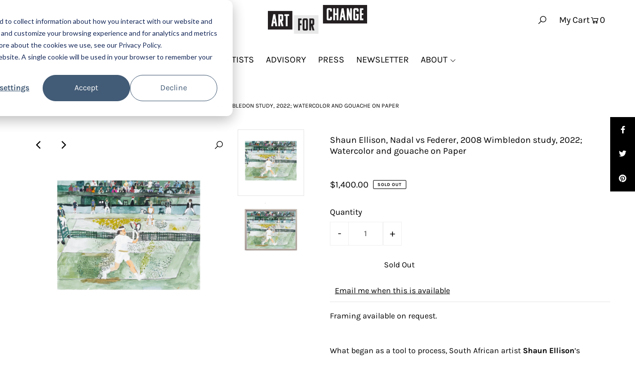

--- FILE ---
content_type: text/html; charset=utf-8
request_url: https://artforchange.com/products/shaun-ellison-nadal-vs-federer-2008-wimbledon-study-2022
body_size: 41314
content:
<!DOCTYPE html>
<html lang="en" class="no-js">
<head>
  <script type="application/vnd.locksmith+json" data-locksmith>{"version":"v254","locked":false,"initialized":true,"scope":"product","access_granted":true,"access_denied":false,"requires_customer":false,"manual_lock":false,"remote_lock":false,"has_timeout":false,"remote_rendered":null,"hide_resource":false,"hide_links_to_resource":false,"transparent":true,"locks":{"all":[],"opened":[]},"keys":[],"keys_signature":"2ad4d84b1d3c337c889c8bb82ff1b7f966b3be2577a020286b9faae51166d03b","state":{"template":"product","theme":136887369941,"product":"shaun-ellison-nadal-vs-federer-2008-wimbledon-study-2022","collection":null,"page":null,"blog":null,"article":null,"app":null},"now":1768882757,"path":"\/products\/shaun-ellison-nadal-vs-federer-2008-wimbledon-study-2022","locale_root_url":"\/","canonical_url":"https:\/\/artforchange.com\/products\/shaun-ellison-nadal-vs-federer-2008-wimbledon-study-2022","customer_id":null,"customer_id_signature":"2ad4d84b1d3c337c889c8bb82ff1b7f966b3be2577a020286b9faae51166d03b","cart":null}</script><script data-locksmith>!function(){undefined;!function(){var s=window.Locksmith={},e=document.querySelector('script[type="application/vnd.locksmith+json"]'),n=e&&e.innerHTML;if(s.state={},s.util={},s.loading=!1,n)try{s.state=JSON.parse(n)}catch(d){}if(document.addEventListener&&document.querySelector){var o,i,a,t=[76,79,67,75,83,77,73,84,72,49,49],c=function(){i=t.slice(0)},l="style",r=function(e){e&&27!==e.keyCode&&"click"!==e.type||(document.removeEventListener("keydown",r),document.removeEventListener("click",r),o&&document.body.removeChild(o),o=null)};c(),document.addEventListener("keyup",function(e){if(e.keyCode===i[0]){if(clearTimeout(a),i.shift(),0<i.length)return void(a=setTimeout(c,1e3));c(),r(),(o=document.createElement("div"))[l].width="50%",o[l].maxWidth="1000px",o[l].height="85%",o[l].border="1px rgba(0, 0, 0, 0.2) solid",o[l].background="rgba(255, 255, 255, 0.99)",o[l].borderRadius="4px",o[l].position="fixed",o[l].top="50%",o[l].left="50%",o[l].transform="translateY(-50%) translateX(-50%)",o[l].boxShadow="0 2px 5px rgba(0, 0, 0, 0.3), 0 0 100vh 100vw rgba(0, 0, 0, 0.5)",o[l].zIndex="2147483645";var t=document.createElement("textarea");t.value=JSON.stringify(JSON.parse(n),null,2),t[l].border="none",t[l].display="block",t[l].boxSizing="border-box",t[l].width="100%",t[l].height="100%",t[l].background="transparent",t[l].padding="22px",t[l].fontFamily="monospace",t[l].fontSize="14px",t[l].color="#333",t[l].resize="none",t[l].outline="none",t.readOnly=!0,o.appendChild(t),document.body.appendChild(o),t.addEventListener("click",function(e){e.stopImmediatePropagation()}),t.select(),document.addEventListener("keydown",r),document.addEventListener("click",r)}})}s.isEmbedded=-1!==window.location.search.indexOf("_ab=0&_fd=0&_sc=1"),s.path=s.state.path||window.location.pathname,s.basePath=s.state.locale_root_url.concat("/apps/locksmith").replace(/^\/\//,"/"),s.reloading=!1,s.util.console=window.console||{log:function(){},error:function(){}},s.util.makeUrl=function(e,t){var n,o=s.basePath+e,i=[],a=s.cache();for(n in a)i.push(n+"="+encodeURIComponent(a[n]));for(n in t)i.push(n+"="+encodeURIComponent(t[n]));return s.state.customer_id&&(i.push("customer_id="+encodeURIComponent(s.state.customer_id)),i.push("customer_id_signature="+encodeURIComponent(s.state.customer_id_signature))),o+=(-1===o.indexOf("?")?"?":"&")+i.join("&")},s._initializeCallbacks=[],s.on=function(e,t){if("initialize"!==e)throw'Locksmith.on() currently only supports the "initialize" event';s._initializeCallbacks.push(t)},s.initializeSession=function(e){if(!s.isEmbedded){var t=!1,n=!0,o=!0;(e=e||{}).silent&&(o=n=!(t=!0)),s.ping({silent:t,spinner:n,reload:o,callback:function(){s._initializeCallbacks.forEach(function(e){e()})}})}},s.cache=function(e){var t={};try{var n=function i(e){return(document.cookie.match("(^|; )"+e+"=([^;]*)")||0)[2]};t=JSON.parse(decodeURIComponent(n("locksmith-params")||"{}"))}catch(d){}if(e){for(var o in e)t[o]=e[o];document.cookie="locksmith-params=; expires=Thu, 01 Jan 1970 00:00:00 GMT; path=/",document.cookie="locksmith-params="+encodeURIComponent(JSON.stringify(t))+"; path=/"}return t},s.cache.cart=s.state.cart,s.cache.cartLastSaved=null,s.params=s.cache(),s.util.reload=function(){s.reloading=!0;try{window.location.href=window.location.href.replace(/#.*/,"")}catch(d){s.util.console.error("Preferred reload method failed",d),window.location.reload()}},s.cache.saveCart=function(e){if(!s.cache.cart||s.cache.cart===s.cache.cartLastSaved)return e?e():null;var t=s.cache.cartLastSaved;s.cache.cartLastSaved=s.cache.cart,fetch("/cart/update.js",{method:"POST",headers:{"Content-Type":"application/json",Accept:"application/json"},body:JSON.stringify({attributes:{locksmith:s.cache.cart}})}).then(function(e){if(!e.ok)throw new Error("Cart update failed: "+e.status);return e.json()}).then(function(){e&&e()})["catch"](function(e){if(s.cache.cartLastSaved=t,!s.reloading)throw e})},s.util.spinnerHTML='<style>body{background:#FFF}@keyframes spin{from{transform:rotate(0deg)}to{transform:rotate(360deg)}}#loading{display:flex;width:100%;height:50vh;color:#777;align-items:center;justify-content:center}#loading .spinner{display:block;animation:spin 600ms linear infinite;position:relative;width:50px;height:50px}#loading .spinner-ring{stroke:currentColor;stroke-dasharray:100%;stroke-width:2px;stroke-linecap:round;fill:none}</style><div id="loading"><div class="spinner"><svg width="100%" height="100%"><svg preserveAspectRatio="xMinYMin"><circle class="spinner-ring" cx="50%" cy="50%" r="45%"></circle></svg></svg></div></div>',s.util.clobberBody=function(e){document.body.innerHTML=e},s.util.clobberDocument=function(e){e.responseText&&(e=e.responseText),document.documentElement&&document.removeChild(document.documentElement);var t=document.open("text/html","replace");t.writeln(e),t.close(),setTimeout(function(){var e=t.querySelector("[autofocus]");e&&e.focus()},100)},s.util.serializeForm=function(e){if(e&&"FORM"===e.nodeName){var t,n,o={};for(t=e.elements.length-1;0<=t;t-=1)if(""!==e.elements[t].name)switch(e.elements[t].nodeName){case"INPUT":switch(e.elements[t].type){default:case"text":case"hidden":case"password":case"button":case"reset":case"submit":o[e.elements[t].name]=e.elements[t].value;break;case"checkbox":case"radio":e.elements[t].checked&&(o[e.elements[t].name]=e.elements[t].value);break;case"file":}break;case"TEXTAREA":o[e.elements[t].name]=e.elements[t].value;break;case"SELECT":switch(e.elements[t].type){case"select-one":o[e.elements[t].name]=e.elements[t].value;break;case"select-multiple":for(n=e.elements[t].options.length-1;0<=n;n-=1)e.elements[t].options[n].selected&&(o[e.elements[t].name]=e.elements[t].options[n].value)}break;case"BUTTON":switch(e.elements[t].type){case"reset":case"submit":case"button":o[e.elements[t].name]=e.elements[t].value}}return o}},s.util.on=function(e,a,s,t){t=t||document;var c="locksmith-"+e+a,n=function(e){var t=e.target,n=e.target.parentElement,o=t&&t.className&&(t.className.baseVal||t.className)||"",i=n&&n.className&&(n.className.baseVal||n.className)||"";("string"==typeof o&&-1!==o.split(/\s+/).indexOf(a)||"string"==typeof i&&-1!==i.split(/\s+/).indexOf(a))&&!e[c]&&(e[c]=!0,s(e))};t.attachEvent?t.attachEvent(e,n):t.addEventListener(e,n,!1)},s.util.enableActions=function(e){s.util.on("click","locksmith-action",function(e){e.preventDefault();var t=e.target;t.dataset.confirmWith&&!confirm(t.dataset.confirmWith)||(t.disabled=!0,t.innerText=t.dataset.disableWith,s.post("/action",t.dataset.locksmithParams,{spinner:!1,type:"text",success:function(e){(e=JSON.parse(e.responseText)).message&&alert(e.message),s.util.reload()}}))},e)},s.util.inject=function(e,t){var n=["data","locksmith","append"];if(-1!==t.indexOf(n.join("-"))){var o=document.createElement("div");o.innerHTML=t,e.appendChild(o)}else e.innerHTML=t;var i,a,s=e.querySelectorAll("script");for(a=0;a<s.length;++a){i=s[a];var c=document.createElement("script");if(i.type&&(c.type=i.type),i.src)c.src=i.src;else{var l=document.createTextNode(i.innerHTML);c.appendChild(l)}e.appendChild(c)}var r=e.querySelector("[autofocus]");r&&r.focus()},s.post=function(e,t,n){!1!==(n=n||{}).spinner&&s.util.clobberBody(s.util.spinnerHTML);var o={};n.container===document?(o.layout=1,n.success=function(e){s.util.clobberDocument(e)}):n.container&&(o.layout=0,n.success=function(e){var t=document.getElementById(n.container);s.util.inject(t,e),t.id===t.firstChild.id&&t.parentElement.replaceChild(t.firstChild,t)}),n.form_type&&(t.form_type=n.form_type),n.include_layout_classes!==undefined&&(t.include_layout_classes=n.include_layout_classes),n.lock_id!==undefined&&(t.lock_id=n.lock_id),s.loading=!0;var i=s.util.makeUrl(e,o),a="json"===n.type||"text"===n.type;fetch(i,{method:"POST",headers:{"Content-Type":"application/json",Accept:a?"application/json":"text/html"},body:JSON.stringify(t)}).then(function(e){if(!e.ok)throw new Error("Request failed: "+e.status);return e.text()}).then(function(e){var t=n.success||s.util.clobberDocument;t(a?{responseText:e}:e)})["catch"](function(e){if(!s.reloading)if("dashboard.weglot.com"!==window.location.host){if(!n.silent)throw alert("Something went wrong! Please refresh and try again."),e;console.error(e)}else console.error(e)})["finally"](function(){s.loading=!1})},s.postResource=function(e,t){e.path=s.path,e.search=window.location.search,e.state=s.state,e.passcode&&(e.passcode=e.passcode.trim()),e.email&&(e.email=e.email.trim()),e.state.cart=s.cache.cart,e.locksmith_json=s.jsonTag,e.locksmith_json_signature=s.jsonTagSignature,s.post("/resource",e,t)},s.ping=function(e){if(!s.isEmbedded){e=e||{};s.post("/ping",{path:s.path,search:window.location.search,state:s.state},{spinner:!!e.spinner,silent:"undefined"==typeof e.silent||e.silent,type:"text",success:function(e){e&&e.responseText?(e=JSON.parse(e.responseText)).messages&&0<e.messages.length&&s.showMessages(e.messages):console.error("[Locksmith] Invalid result in ping callback:",e)}})}},s.timeoutMonitor=function(){var e=s.cache.cart;s.ping({callback:function(){e!==s.cache.cart||setTimeout(function(){s.timeoutMonitor()},6e4)}})},s.showMessages=function(e){var t=document.createElement("div");t.style.position="fixed",t.style.left=0,t.style.right=0,t.style.bottom="-50px",t.style.opacity=0,t.style.background="#191919",t.style.color="#ddd",t.style.transition="bottom 0.2s, opacity 0.2s",t.style.zIndex=999999,t.innerHTML="        <style>          .locksmith-ab .locksmith-b { display: none; }          .locksmith-ab.toggled .locksmith-b { display: flex; }          .locksmith-ab.toggled .locksmith-a { display: none; }          .locksmith-flex { display: flex; flex-wrap: wrap; justify-content: space-between; align-items: center; padding: 10px 20px; }          .locksmith-message + .locksmith-message { border-top: 1px #555 solid; }          .locksmith-message a { color: inherit; font-weight: bold; }          .locksmith-message a:hover { color: inherit; opacity: 0.8; }          a.locksmith-ab-toggle { font-weight: inherit; text-decoration: underline; }          .locksmith-text { flex-grow: 1; }          .locksmith-cta { flex-grow: 0; text-align: right; }          .locksmith-cta button { transform: scale(0.8); transform-origin: left; }          .locksmith-cta > * { display: block; }          .locksmith-cta > * + * { margin-top: 10px; }          .locksmith-message a.locksmith-close { flex-grow: 0; text-decoration: none; margin-left: 15px; font-size: 30px; font-family: monospace; display: block; padding: 2px 10px; }                    @media screen and (max-width: 600px) {            .locksmith-wide-only { display: none !important; }            .locksmith-flex { padding: 0 15px; }            .locksmith-flex > * { margin-top: 5px; margin-bottom: 5px; }            .locksmith-cta { text-align: left; }          }                    @media screen and (min-width: 601px) {            .locksmith-narrow-only { display: none !important; }          }        </style>      "+e.map(function(e){return'<div class="locksmith-message">'+e+"</div>"}).join(""),document.body.appendChild(t),document.body.style.position="relative",document.body.parentElement.style.paddingBottom=t.offsetHeight+"px",setTimeout(function(){t.style.bottom=0,t.style.opacity=1},50),s.util.on("click","locksmith-ab-toggle",function(e){e.preventDefault();for(var t=e.target.parentElement;-1===t.className.split(" ").indexOf("locksmith-ab");)t=t.parentElement;-1!==t.className.split(" ").indexOf("toggled")?t.className=t.className.replace("toggled",""):t.className=t.className+" toggled"}),s.util.enableActions(t)}}()}();</script>
      <script data-locksmith>Locksmith.cache.cart=null</script>

  <script data-locksmith>Locksmith.jsonTag="{\"version\":\"v254\",\"locked\":false,\"initialized\":true,\"scope\":\"product\",\"access_granted\":true,\"access_denied\":false,\"requires_customer\":false,\"manual_lock\":false,\"remote_lock\":false,\"has_timeout\":false,\"remote_rendered\":null,\"hide_resource\":false,\"hide_links_to_resource\":false,\"transparent\":true,\"locks\":{\"all\":[],\"opened\":[]},\"keys\":[],\"keys_signature\":\"2ad4d84b1d3c337c889c8bb82ff1b7f966b3be2577a020286b9faae51166d03b\",\"state\":{\"template\":\"product\",\"theme\":136887369941,\"product\":\"shaun-ellison-nadal-vs-federer-2008-wimbledon-study-2022\",\"collection\":null,\"page\":null,\"blog\":null,\"article\":null,\"app\":null},\"now\":1768882757,\"path\":\"\\\/products\\\/shaun-ellison-nadal-vs-federer-2008-wimbledon-study-2022\",\"locale_root_url\":\"\\\/\",\"canonical_url\":\"https:\\\/\\\/artforchange.com\\\/products\\\/shaun-ellison-nadal-vs-federer-2008-wimbledon-study-2022\",\"customer_id\":null,\"customer_id_signature\":\"2ad4d84b1d3c337c889c8bb82ff1b7f966b3be2577a020286b9faae51166d03b\",\"cart\":null}";Locksmith.jsonTagSignature="0de610433914ae3645e54577cb312c0ca8456d5ba05ef6ecdedfcb438718f0e2"</script>
  <meta charset="utf-8" />
  <meta name="viewport" content="width=device-width, initial-scale=1">

  <!-- Establish early connection to external domains -->
  <link rel="preconnect" href="https://cdn.shopify.com" crossorigin>
  <link rel="preconnect" href="https://fonts.shopify.com" crossorigin>
  <link rel="preconnect" href="https://monorail-edge.shopifysvc.com">
  <link rel="preconnect" href="//ajax.googleapis.com" crossorigin /><!-- Preload onDomain stylesheets and script libraries -->
  <link rel="preload" href="//artforchange.com/cdn/shop/t/23/assets/stylesheet.css?v=161889000741183588981707768356" as="style">
  <link rel="preload" as="font" href="//artforchange.com/cdn/fonts/karla/karla_n4.40497e07df527e6a50e58fb17ef1950c72f3e32c.woff2" type="font/woff2" crossorigin>
  <link rel="preload" as="font" href="//artforchange.com/cdn/fonts/karla/karla_n4.40497e07df527e6a50e58fb17ef1950c72f3e32c.woff2" type="font/woff2" crossorigin>
  <link rel="preload" as="font" href="//artforchange.com/cdn/fonts/karla/karla_n4.40497e07df527e6a50e58fb17ef1950c72f3e32c.woff2" type="font/woff2" crossorigin>
  <link rel="preload" href="//artforchange.com/cdn/shop/t/23/assets/eventemitter3.min.js?v=148202183930229300091691588484" as="script">
  <link rel="preload" href="//artforchange.com/cdn/shop/t/23/assets/theme.js?v=50933594732484364791691588484" as="script">
  <link rel="preload" href="//artforchange.com/cdn/shopifycloud/storefront/assets/themes_support/option_selection-b017cd28.js" as="script">


  <link rel="shortcut icon" href="//artforchange.com/cdn/shop/files/Logo_Square_32x32.jpg?v=1681157229" type="image/png" />
  <link rel="canonical" href="https://artforchange.com/products/shaun-ellison-nadal-vs-federer-2008-wimbledon-study-2022" />

  <title>Shaun Ellison, Nadal vs Federer, 2008 Wimbledon study, 2022; Watercolo &ndash; ART FOR CHANGE</title>
  <meta name="description" content="Framing available on request.   What began as a tool to process, South African artist Shaun Ellison’s relationship to the sport of tennis has grown into a vibrant, evocative practice that captures the spontaneity and frailty of groups, success and failure in sport. Based in Brooklyn, New York, the artist brings unity t" />

  


    <meta name="twitter:card" content="//artforchange.com/cdn/shop/products/frameshaun4_1024x.jpg?v=1670448101"><meta name="twitter:image" content="//artforchange.com/cdn/shop/products/frameshaun4_1024x.jpg?v=1670448101">




<meta property="og:site_name" content="ART FOR CHANGE">
<meta property="og:url" content="https://artforchange.com/products/shaun-ellison-nadal-vs-federer-2008-wimbledon-study-2022"><meta property="og:title" content="Shaun Ellison, Nadal vs Federer, 2008 Wimbledon study, 2022; Watercolor and gouache on Paper">
<meta property="og:type" content="product">
<meta property="og:description" content="Framing available on request.   What began as a tool to process, South African artist Shaun Ellison’s relationship to the sport of tennis has grown into a vibrant, evocative practice that captures the spontaneity and frailty of groups, success and failure in sport. Based in Brooklyn, New York, the artist brings unity t">

<meta property="og:price:amount" content="1,400.00">
<meta property="og:price:currency" content="USD">

<meta property="og:image" content="http://artforchange.com/cdn/shop/products/shaunellison4_800x.jpg?v=1670446643"><meta property="og:image" content="http://artforchange.com/cdn/shop/products/frameshaun4_800x.jpg?v=1670448101">



<meta name="twitter:title" content="Shaun Ellison, Nadal vs Federer, 2008 Wimbledon study, 2022; Watercolor and gouache on Paper">
<meta name="twitter:description" content="Framing available on request.   What began as a tool to process, South African artist Shaun Ellison’s relationship to the sport of tennis has grown into a vibrant, evocative practice that captures the spontaneity and frailty of groups, success and failure in sport. Based in Brooklyn, New York, the artist brings unity t">
<meta name="twitter:domain" content="">

  
 <script type="application/ld+json">
   {
     "@context": "https://schema.org",
     "@type": "Product",
     "id": "shaun-ellison-nadal-vs-federer-2008-wimbledon-study-2022",
     "url": "//products/shaun-ellison-nadal-vs-federer-2008-wimbledon-study-2022",
     "image": "//artforchange.com/cdn/shop/products/shaunellison4_1024x.jpg?v=1670446643",
     "name": "Shaun Ellison, Nadal vs Federer, 2008 Wimbledon study, 2022; Watercolor and gouache on Paper",
     "brand": "Shaun Ellison",
     "description": "Framing available on request.
 
What began as a tool to process, South African artist Shaun Ellison’s relationship to the sport of tennis has grown into a vibrant, evocative practice that captures the spontaneity and frailty of groups, success and failure in sport. Based in Brooklyn, New York, the artist brings unity to many of the inherent contradictions of tennis and its history, and uses color, expressive composition, and unexpected figures and motifs to touch on the diversity, rigor and growth of the sport and its cultural legacy. Ellison studied at the University of Louisiana at Lafayette, School of Visual Arts and NY Studio School. While at Louisiana Lafayette, the artist played for the school’s Division 1 tennis team before competing professionally on the ATP Tour. Recent exhibitions include Hit &amp;amp; Miss at Taymour Grahne Projects (London, UK). 
Shaun EllisonNadal vs Federer, 2008 Wimbledon study, ﻿20229 x 12 InchesWatercolor and gouache on paper
“I am deeply concerned about our planet, and I know that planting trees will help contribute to slowing down the effects of climate change,” says Ellison on the collaboration. “I have tried to recycle things I have around me and also used waste as part of my practice. I hope to keep bringing awareness to the effects of climate change through my work, and contributing toward improvements whenever I can.”
ART FOR CHANGE will plant ten trees for each work sold in support of global reforestation efforts. As in all series, artists will receive 50% of the net proceeds of sales. 
*International customers are responsible for applicable duties and taxes including new VAT fees.*Unframed works ship within 1-3 weeks.*Framed works ship within 3-6 weeks.","sku": "43876156047573","offers": {
       "@type": "Offer",
       "price": "1,400.00",
       "priceCurrency": "USD",
       "availability": "http://schema.org/InStock",
       "priceValidUntil": "2030-01-01",
       "url": "/products/shaun-ellison-nadal-vs-federer-2008-wimbledon-study-2022"
     }}
 </script>


  <style data-shopify>
:root {
    --main-family: Karla, sans-serif;
    --main-weight: 400;
    --nav-family: Karla, sans-serif;
    --nav-weight: 400;
    --heading-family: Karla, sans-serif;
    --heading-weight: 400;

    --font-size: 16px;
    --h1-size: 18px;
    --h2-size: 18px;
    --h3-size: 18px;
    --nav-size: 18px;

    --announcement-bar-background: #e7e7e8;
    --announcement-bar-text-color: #000000;
    --homepage-pre-scroll-color: #000000;
    --homepage-pre-scroll-background: #ffffff;
    --homepage-scroll-color: #000000;
    --homepage-scroll-background: #ffffff;
    --pre-scroll-color: #000000;
    --pre-scroll-background: #ffffff;
    --scroll-color: #000000;
    --scroll-background: #ffffff;
    --submenu-color: #000000;
    --dropdown-background: #ffffff;
    --secondary-color: #ffffff;
    --background: #ffffff;
    --header-color: #000000;
    --text-color: #000000;
    --link-color: #000000;
    --sale-color: #c50000;
    --dotted-color: #e5e5e5;
    --button-color: rgba(0,0,0,0);
    --button-hover: #e5e5e5;
    --button-text: #000000;
    --secondary-button-color: #ffffff;
    --secondary-button-hover: #3a3a3a;
    --secondary-button-text: #000000;
    --new-background: #ededed;
    --new-color: #535353;
    --sale-icon-background: #000000;
    --sale-icon-color: #ffffff;
    --so-background: #000000;
    --so-color: #ffffff;
    --fb-share: #000000;
    --tw-share: #000000;
    --pin-share: #000000;
    --direction-color: #000000;
    --direction-background: #ffffff;
    --direction-hover: #e7e7e8;
    --accordion-header_bg: #ffffff;
    --accordion-header_text: #000000;
    --accordion-content_background: #ffffff;
    --accordion-content_text: #000000;
    --swatch-color: #000000;
    --swatch-background: #ffffff;
    --swatch-border: #f5f5f5;
    --swatch-selected-color: #ffffff;
    --swatch-selected-background: #000000;
    --swatch-selected-border: #000000;
    --footer-border: #dddddd;
    --footer-background: #e7e7e8;
    --footer-text: #000000;
    --footer-icons-color: #000000;
    --footer-icons-hover: #000000;
    --footer-input: #ffffff;
    --footer-input-text: #000000;
    --footer-button: #000000;
    --footer-button-text: #ffffff;
    --error-msg-dark: #e81000;
    --error-msg-light: #ffeae8;
    --success-msg-dark: #007f5f;
    --success-msg-light: #e5fff8;
    --free-shipping-bg: #ff7a5f;
    --free-shipping-text: #ffffff;
    --error-color: #c60808;
    --error-color-light: #fdd0d0;
    --keyboard-focus: #000000;
    --focus-border-style: solid;
    --focus-border-weight: 2px;
    --section-padding: 45px;
    --section-title-align: center;
    --section-title-border: 0px;
    --border-width: 100px;
    --grid-column-gap: px;
    --details-align: center;
    --select-arrow-bg: url(//artforchange.com/cdn/shop/t/23/assets/select-arrow.png?v=112595941721225094991691588484);
    --icon-border-color: #e6e6e6;
    --grid-space: 8px;

    --color-body-text: var(--text-color);
    --color-body: var(--background);
    --color-bg: var(--background);
  }
  @media (max-width: 740px) {
     :root {
       --font-size: calc(16px - (16px * 0.15));
       --nav-size: calc(18px - (18px * 0.15));
       --h1-size: calc(18px - (18px * 0.15));
       --h2-size: calc(18px - (18px * 0.15));
       --h3-size: calc(18px - (18px * 0.15));
     }
   }
</style>


  <link rel="stylesheet" href="//artforchange.com/cdn/shop/t/23/assets/stylesheet.css?v=161889000741183588981707768356" type="text/css">

  <style>
  @font-face {
  font-family: Karla;
  font-weight: 400;
  font-style: normal;
  font-display: swap;
  src: url("//artforchange.com/cdn/fonts/karla/karla_n4.40497e07df527e6a50e58fb17ef1950c72f3e32c.woff2") format("woff2"),
       url("//artforchange.com/cdn/fonts/karla/karla_n4.e9f6f9de321061073c6bfe03c28976ba8ce6ee18.woff") format("woff");
}

  @font-face {
  font-family: Karla;
  font-weight: 400;
  font-style: normal;
  font-display: swap;
  src: url("//artforchange.com/cdn/fonts/karla/karla_n4.40497e07df527e6a50e58fb17ef1950c72f3e32c.woff2") format("woff2"),
       url("//artforchange.com/cdn/fonts/karla/karla_n4.e9f6f9de321061073c6bfe03c28976ba8ce6ee18.woff") format("woff");
}

  @font-face {
  font-family: Karla;
  font-weight: 400;
  font-style: normal;
  font-display: swap;
  src: url("//artforchange.com/cdn/fonts/karla/karla_n4.40497e07df527e6a50e58fb17ef1950c72f3e32c.woff2") format("woff2"),
       url("//artforchange.com/cdn/fonts/karla/karla_n4.e9f6f9de321061073c6bfe03c28976ba8ce6ee18.woff") format("woff");
}

  @font-face {
  font-family: Karla;
  font-weight: 700;
  font-style: normal;
  font-display: swap;
  src: url("//artforchange.com/cdn/fonts/karla/karla_n7.4358a847d4875593d69cfc3f8cc0b44c17b3ed03.woff2") format("woff2"),
       url("//artforchange.com/cdn/fonts/karla/karla_n7.96e322f6d76ce794f25fa29e55d6997c3fb656b6.woff") format("woff");
}

  @font-face {
  font-family: Karla;
  font-weight: 400;
  font-style: italic;
  font-display: swap;
  src: url("//artforchange.com/cdn/fonts/karla/karla_i4.2086039c16bcc3a78a72a2f7b471e3c4a7f873a6.woff2") format("woff2"),
       url("//artforchange.com/cdn/fonts/karla/karla_i4.7b9f59841a5960c16fa2a897a0716c8ebb183221.woff") format("woff");
}

  @font-face {
  font-family: Karla;
  font-weight: 700;
  font-style: italic;
  font-display: swap;
  src: url("//artforchange.com/cdn/fonts/karla/karla_i7.fe031cd65d6e02906286add4f6dda06afc2615f0.woff2") format("woff2"),
       url("//artforchange.com/cdn/fonts/karla/karla_i7.816d4949fa7f7d79314595d7003eda5b44e959e3.woff") format("woff");
}

  </style>
 
  <script src="https://cdnjs.cloudflare.com/ajax/libs/jquery/3.6.0/jquery.min.js"></script>

  <script>window.performance && window.performance.mark && window.performance.mark('shopify.content_for_header.start');</script><meta name="facebook-domain-verification" content="gpc4k3ebjbq5se1w4zrwcpzqhmnra8">
<meta name="facebook-domain-verification" content="u33q2tp2lbw9s4huplsdqx2vg1bxuf">
<meta id="shopify-digital-wallet" name="shopify-digital-wallet" content="/25676326/digital_wallets/dialog">
<meta name="shopify-checkout-api-token" content="4b17afa39d0a9a025033c4c05144d487">
<meta id="in-context-paypal-metadata" data-shop-id="25676326" data-venmo-supported="false" data-environment="production" data-locale="en_US" data-paypal-v4="true" data-currency="USD">
<link rel="alternate" type="application/json+oembed" href="https://artforchange.com/products/shaun-ellison-nadal-vs-federer-2008-wimbledon-study-2022.oembed">
<script async="async" src="/checkouts/internal/preloads.js?locale=en-US"></script>
<link rel="preconnect" href="https://shop.app" crossorigin="anonymous">
<script async="async" src="https://shop.app/checkouts/internal/preloads.js?locale=en-US&shop_id=25676326" crossorigin="anonymous"></script>
<script id="apple-pay-shop-capabilities" type="application/json">{"shopId":25676326,"countryCode":"US","currencyCode":"USD","merchantCapabilities":["supports3DS"],"merchantId":"gid:\/\/shopify\/Shop\/25676326","merchantName":"ART FOR CHANGE","requiredBillingContactFields":["postalAddress","email"],"requiredShippingContactFields":["postalAddress","email"],"shippingType":"shipping","supportedNetworks":["visa","masterCard","amex","discover","elo","jcb"],"total":{"type":"pending","label":"ART FOR CHANGE","amount":"1.00"},"shopifyPaymentsEnabled":true,"supportsSubscriptions":true}</script>
<script id="shopify-features" type="application/json">{"accessToken":"4b17afa39d0a9a025033c4c05144d487","betas":["rich-media-storefront-analytics"],"domain":"artforchange.com","predictiveSearch":true,"shopId":25676326,"locale":"en"}</script>
<script>var Shopify = Shopify || {};
Shopify.shop = "onealleveryart.myshopify.com";
Shopify.locale = "en";
Shopify.currency = {"active":"USD","rate":"1.0"};
Shopify.country = "US";
Shopify.theme = {"name":"AFC Site — V2.8 (8\/9\/23)","id":136887369941,"schema_name":"Icon","schema_version":"7.5.4","theme_store_id":686,"role":"main"};
Shopify.theme.handle = "null";
Shopify.theme.style = {"id":null,"handle":null};
Shopify.cdnHost = "artforchange.com/cdn";
Shopify.routes = Shopify.routes || {};
Shopify.routes.root = "/";</script>
<script type="module">!function(o){(o.Shopify=o.Shopify||{}).modules=!0}(window);</script>
<script>!function(o){function n(){var o=[];function n(){o.push(Array.prototype.slice.apply(arguments))}return n.q=o,n}var t=o.Shopify=o.Shopify||{};t.loadFeatures=n(),t.autoloadFeatures=n()}(window);</script>
<script>
  window.ShopifyPay = window.ShopifyPay || {};
  window.ShopifyPay.apiHost = "shop.app\/pay";
  window.ShopifyPay.redirectState = null;
</script>
<script id="shop-js-analytics" type="application/json">{"pageType":"product"}</script>
<script defer="defer" async type="module" src="//artforchange.com/cdn/shopifycloud/shop-js/modules/v2/client.init-shop-cart-sync_BApSsMSl.en.esm.js"></script>
<script defer="defer" async type="module" src="//artforchange.com/cdn/shopifycloud/shop-js/modules/v2/chunk.common_CBoos6YZ.esm.js"></script>
<script type="module">
  await import("//artforchange.com/cdn/shopifycloud/shop-js/modules/v2/client.init-shop-cart-sync_BApSsMSl.en.esm.js");
await import("//artforchange.com/cdn/shopifycloud/shop-js/modules/v2/chunk.common_CBoos6YZ.esm.js");

  window.Shopify.SignInWithShop?.initShopCartSync?.({"fedCMEnabled":true,"windoidEnabled":true});

</script>
<script defer="defer" async type="module" src="//artforchange.com/cdn/shopifycloud/shop-js/modules/v2/client.payment-terms_BHOWV7U_.en.esm.js"></script>
<script defer="defer" async type="module" src="//artforchange.com/cdn/shopifycloud/shop-js/modules/v2/chunk.common_CBoos6YZ.esm.js"></script>
<script defer="defer" async type="module" src="//artforchange.com/cdn/shopifycloud/shop-js/modules/v2/chunk.modal_Bu1hFZFC.esm.js"></script>
<script type="module">
  await import("//artforchange.com/cdn/shopifycloud/shop-js/modules/v2/client.payment-terms_BHOWV7U_.en.esm.js");
await import("//artforchange.com/cdn/shopifycloud/shop-js/modules/v2/chunk.common_CBoos6YZ.esm.js");
await import("//artforchange.com/cdn/shopifycloud/shop-js/modules/v2/chunk.modal_Bu1hFZFC.esm.js");

  
</script>
<script>
  window.Shopify = window.Shopify || {};
  if (!window.Shopify.featureAssets) window.Shopify.featureAssets = {};
  window.Shopify.featureAssets['shop-js'] = {"shop-cart-sync":["modules/v2/client.shop-cart-sync_DJczDl9f.en.esm.js","modules/v2/chunk.common_CBoos6YZ.esm.js"],"init-fed-cm":["modules/v2/client.init-fed-cm_BzwGC0Wi.en.esm.js","modules/v2/chunk.common_CBoos6YZ.esm.js"],"init-windoid":["modules/v2/client.init-windoid_BS26ThXS.en.esm.js","modules/v2/chunk.common_CBoos6YZ.esm.js"],"shop-cash-offers":["modules/v2/client.shop-cash-offers_DthCPNIO.en.esm.js","modules/v2/chunk.common_CBoos6YZ.esm.js","modules/v2/chunk.modal_Bu1hFZFC.esm.js"],"shop-button":["modules/v2/client.shop-button_D_JX508o.en.esm.js","modules/v2/chunk.common_CBoos6YZ.esm.js"],"init-shop-email-lookup-coordinator":["modules/v2/client.init-shop-email-lookup-coordinator_DFwWcvrS.en.esm.js","modules/v2/chunk.common_CBoos6YZ.esm.js"],"shop-toast-manager":["modules/v2/client.shop-toast-manager_tEhgP2F9.en.esm.js","modules/v2/chunk.common_CBoos6YZ.esm.js"],"shop-login-button":["modules/v2/client.shop-login-button_DwLgFT0K.en.esm.js","modules/v2/chunk.common_CBoos6YZ.esm.js","modules/v2/chunk.modal_Bu1hFZFC.esm.js"],"avatar":["modules/v2/client.avatar_BTnouDA3.en.esm.js"],"init-shop-cart-sync":["modules/v2/client.init-shop-cart-sync_BApSsMSl.en.esm.js","modules/v2/chunk.common_CBoos6YZ.esm.js"],"pay-button":["modules/v2/client.pay-button_BuNmcIr_.en.esm.js","modules/v2/chunk.common_CBoos6YZ.esm.js"],"init-shop-for-new-customer-accounts":["modules/v2/client.init-shop-for-new-customer-accounts_DrjXSI53.en.esm.js","modules/v2/client.shop-login-button_DwLgFT0K.en.esm.js","modules/v2/chunk.common_CBoos6YZ.esm.js","modules/v2/chunk.modal_Bu1hFZFC.esm.js"],"init-customer-accounts-sign-up":["modules/v2/client.init-customer-accounts-sign-up_TlVCiykN.en.esm.js","modules/v2/client.shop-login-button_DwLgFT0K.en.esm.js","modules/v2/chunk.common_CBoos6YZ.esm.js","modules/v2/chunk.modal_Bu1hFZFC.esm.js"],"shop-follow-button":["modules/v2/client.shop-follow-button_C5D3XtBb.en.esm.js","modules/v2/chunk.common_CBoos6YZ.esm.js","modules/v2/chunk.modal_Bu1hFZFC.esm.js"],"checkout-modal":["modules/v2/client.checkout-modal_8TC_1FUY.en.esm.js","modules/v2/chunk.common_CBoos6YZ.esm.js","modules/v2/chunk.modal_Bu1hFZFC.esm.js"],"init-customer-accounts":["modules/v2/client.init-customer-accounts_C0Oh2ljF.en.esm.js","modules/v2/client.shop-login-button_DwLgFT0K.en.esm.js","modules/v2/chunk.common_CBoos6YZ.esm.js","modules/v2/chunk.modal_Bu1hFZFC.esm.js"],"lead-capture":["modules/v2/client.lead-capture_Cq0gfm7I.en.esm.js","modules/v2/chunk.common_CBoos6YZ.esm.js","modules/v2/chunk.modal_Bu1hFZFC.esm.js"],"shop-login":["modules/v2/client.shop-login_BmtnoEUo.en.esm.js","modules/v2/chunk.common_CBoos6YZ.esm.js","modules/v2/chunk.modal_Bu1hFZFC.esm.js"],"payment-terms":["modules/v2/client.payment-terms_BHOWV7U_.en.esm.js","modules/v2/chunk.common_CBoos6YZ.esm.js","modules/v2/chunk.modal_Bu1hFZFC.esm.js"]};
</script>
<script>(function() {
  var isLoaded = false;
  function asyncLoad() {
    if (isLoaded) return;
    isLoaded = true;
    var urls = ["https:\/\/api.chated.io\/sdk\/v1\/popups\/a02598a6-d975-4c98-9968-16627f2af555.js?shop=onealleveryart.myshopify.com","https:\/\/chimpstatic.com\/mcjs-connected\/js\/users\/a9e4d14e937873f02856fd346\/a6a49dd48a5e7b9d1b727010b.js?shop=onealleveryart.myshopify.com","https:\/\/cdn.nfcube.com\/c257d9e771ca519ff46a46f17563a93e.js?shop=onealleveryart.myshopify.com","https:\/\/aes-donation-pop.herokuapp.com\/donation_pop.js?shop=onealleveryart.myshopify.com","https:\/\/widget.artplacer.com\/js\/script.js?shop=onealleveryart.myshopify.com","https:\/\/shop-app.artplacer.com\/widget\/launcher\/1491?shop=onealleveryart.myshopify.com","https:\/\/d1ac7owlocyo08.cloudfront.net\/storage\/scripts\/onealleveryart.20231109214822.scripttag.js?shop=onealleveryart.myshopify.com","https:\/\/api-na1.hubapi.com\/scriptloader\/v1\/47608907.js?shop=onealleveryart.myshopify.com"];
    for (var i = 0; i < urls.length; i++) {
      var s = document.createElement('script');
      s.type = 'text/javascript';
      s.async = true;
      s.src = urls[i];
      var x = document.getElementsByTagName('script')[0];
      x.parentNode.insertBefore(s, x);
    }
  };
  if(window.attachEvent) {
    window.attachEvent('onload', asyncLoad);
  } else {
    window.addEventListener('load', asyncLoad, false);
  }
})();</script>
<script id="__st">var __st={"a":25676326,"offset":-18000,"reqid":"2e227d9c-9170-4480-8ab2-898f60c634de-1768882757","pageurl":"artforchange.com\/products\/shaun-ellison-nadal-vs-federer-2008-wimbledon-study-2022","u":"8a94a2ff80cf","p":"product","rtyp":"product","rid":7943782727893};</script>
<script>window.ShopifyPaypalV4VisibilityTracking = true;</script>
<script id="captcha-bootstrap">!function(){'use strict';const t='contact',e='account',n='new_comment',o=[[t,t],['blogs',n],['comments',n],[t,'customer']],c=[[e,'customer_login'],[e,'guest_login'],[e,'recover_customer_password'],[e,'create_customer']],r=t=>t.map((([t,e])=>`form[action*='/${t}']:not([data-nocaptcha='true']) input[name='form_type'][value='${e}']`)).join(','),a=t=>()=>t?[...document.querySelectorAll(t)].map((t=>t.form)):[];function s(){const t=[...o],e=r(t);return a(e)}const i='password',u='form_key',d=['recaptcha-v3-token','g-recaptcha-response','h-captcha-response',i],f=()=>{try{return window.sessionStorage}catch{return}},m='__shopify_v',_=t=>t.elements[u];function p(t,e,n=!1){try{const o=window.sessionStorage,c=JSON.parse(o.getItem(e)),{data:r}=function(t){const{data:e,action:n}=t;return t[m]||n?{data:e,action:n}:{data:t,action:n}}(c);for(const[e,n]of Object.entries(r))t.elements[e]&&(t.elements[e].value=n);n&&o.removeItem(e)}catch(o){console.error('form repopulation failed',{error:o})}}const l='form_type',E='cptcha';function T(t){t.dataset[E]=!0}const w=window,h=w.document,L='Shopify',v='ce_forms',y='captcha';let A=!1;((t,e)=>{const n=(g='f06e6c50-85a8-45c8-87d0-21a2b65856fe',I='https://cdn.shopify.com/shopifycloud/storefront-forms-hcaptcha/ce_storefront_forms_captcha_hcaptcha.v1.5.2.iife.js',D={infoText:'Protected by hCaptcha',privacyText:'Privacy',termsText:'Terms'},(t,e,n)=>{const o=w[L][v],c=o.bindForm;if(c)return c(t,g,e,D).then(n);var r;o.q.push([[t,g,e,D],n]),r=I,A||(h.body.append(Object.assign(h.createElement('script'),{id:'captcha-provider',async:!0,src:r})),A=!0)});var g,I,D;w[L]=w[L]||{},w[L][v]=w[L][v]||{},w[L][v].q=[],w[L][y]=w[L][y]||{},w[L][y].protect=function(t,e){n(t,void 0,e),T(t)},Object.freeze(w[L][y]),function(t,e,n,w,h,L){const[v,y,A,g]=function(t,e,n){const i=e?o:[],u=t?c:[],d=[...i,...u],f=r(d),m=r(i),_=r(d.filter((([t,e])=>n.includes(e))));return[a(f),a(m),a(_),s()]}(w,h,L),I=t=>{const e=t.target;return e instanceof HTMLFormElement?e:e&&e.form},D=t=>v().includes(t);t.addEventListener('submit',(t=>{const e=I(t);if(!e)return;const n=D(e)&&!e.dataset.hcaptchaBound&&!e.dataset.recaptchaBound,o=_(e),c=g().includes(e)&&(!o||!o.value);(n||c)&&t.preventDefault(),c&&!n&&(function(t){try{if(!f())return;!function(t){const e=f();if(!e)return;const n=_(t);if(!n)return;const o=n.value;o&&e.removeItem(o)}(t);const e=Array.from(Array(32),(()=>Math.random().toString(36)[2])).join('');!function(t,e){_(t)||t.append(Object.assign(document.createElement('input'),{type:'hidden',name:u})),t.elements[u].value=e}(t,e),function(t,e){const n=f();if(!n)return;const o=[...t.querySelectorAll(`input[type='${i}']`)].map((({name:t})=>t)),c=[...d,...o],r={};for(const[a,s]of new FormData(t).entries())c.includes(a)||(r[a]=s);n.setItem(e,JSON.stringify({[m]:1,action:t.action,data:r}))}(t,e)}catch(e){console.error('failed to persist form',e)}}(e),e.submit())}));const S=(t,e)=>{t&&!t.dataset[E]&&(n(t,e.some((e=>e===t))),T(t))};for(const o of['focusin','change'])t.addEventListener(o,(t=>{const e=I(t);D(e)&&S(e,y())}));const B=e.get('form_key'),M=e.get(l),P=B&&M;t.addEventListener('DOMContentLoaded',(()=>{const t=y();if(P)for(const e of t)e.elements[l].value===M&&p(e,B);[...new Set([...A(),...v().filter((t=>'true'===t.dataset.shopifyCaptcha))])].forEach((e=>S(e,t)))}))}(h,new URLSearchParams(w.location.search),n,t,e,['guest_login'])})(!0,!0)}();</script>
<script integrity="sha256-4kQ18oKyAcykRKYeNunJcIwy7WH5gtpwJnB7kiuLZ1E=" data-source-attribution="shopify.loadfeatures" defer="defer" src="//artforchange.com/cdn/shopifycloud/storefront/assets/storefront/load_feature-a0a9edcb.js" crossorigin="anonymous"></script>
<script crossorigin="anonymous" defer="defer" src="//artforchange.com/cdn/shopifycloud/storefront/assets/shopify_pay/storefront-65b4c6d7.js?v=20250812"></script>
<script data-source-attribution="shopify.dynamic_checkout.dynamic.init">var Shopify=Shopify||{};Shopify.PaymentButton=Shopify.PaymentButton||{isStorefrontPortableWallets:!0,init:function(){window.Shopify.PaymentButton.init=function(){};var t=document.createElement("script");t.src="https://artforchange.com/cdn/shopifycloud/portable-wallets/latest/portable-wallets.en.js",t.type="module",document.head.appendChild(t)}};
</script>
<script data-source-attribution="shopify.dynamic_checkout.buyer_consent">
  function portableWalletsHideBuyerConsent(e){var t=document.getElementById("shopify-buyer-consent"),n=document.getElementById("shopify-subscription-policy-button");t&&n&&(t.classList.add("hidden"),t.setAttribute("aria-hidden","true"),n.removeEventListener("click",e))}function portableWalletsShowBuyerConsent(e){var t=document.getElementById("shopify-buyer-consent"),n=document.getElementById("shopify-subscription-policy-button");t&&n&&(t.classList.remove("hidden"),t.removeAttribute("aria-hidden"),n.addEventListener("click",e))}window.Shopify?.PaymentButton&&(window.Shopify.PaymentButton.hideBuyerConsent=portableWalletsHideBuyerConsent,window.Shopify.PaymentButton.showBuyerConsent=portableWalletsShowBuyerConsent);
</script>
<script>
  function portableWalletsCleanup(e){e&&e.src&&console.error("Failed to load portable wallets script "+e.src);var t=document.querySelectorAll("shopify-accelerated-checkout .shopify-payment-button__skeleton, shopify-accelerated-checkout-cart .wallet-cart-button__skeleton"),e=document.getElementById("shopify-buyer-consent");for(let e=0;e<t.length;e++)t[e].remove();e&&e.remove()}function portableWalletsNotLoadedAsModule(e){e instanceof ErrorEvent&&"string"==typeof e.message&&e.message.includes("import.meta")&&"string"==typeof e.filename&&e.filename.includes("portable-wallets")&&(window.removeEventListener("error",portableWalletsNotLoadedAsModule),window.Shopify.PaymentButton.failedToLoad=e,"loading"===document.readyState?document.addEventListener("DOMContentLoaded",window.Shopify.PaymentButton.init):window.Shopify.PaymentButton.init())}window.addEventListener("error",portableWalletsNotLoadedAsModule);
</script>

<script type="module" src="https://artforchange.com/cdn/shopifycloud/portable-wallets/latest/portable-wallets.en.js" onError="portableWalletsCleanup(this)" crossorigin="anonymous"></script>
<script nomodule>
  document.addEventListener("DOMContentLoaded", portableWalletsCleanup);
</script>

<link id="shopify-accelerated-checkout-styles" rel="stylesheet" media="screen" href="https://artforchange.com/cdn/shopifycloud/portable-wallets/latest/accelerated-checkout-backwards-compat.css" crossorigin="anonymous">
<style id="shopify-accelerated-checkout-cart">
        #shopify-buyer-consent {
  margin-top: 1em;
  display: inline-block;
  width: 100%;
}

#shopify-buyer-consent.hidden {
  display: none;
}

#shopify-subscription-policy-button {
  background: none;
  border: none;
  padding: 0;
  text-decoration: underline;
  font-size: inherit;
  cursor: pointer;
}

#shopify-subscription-policy-button::before {
  box-shadow: none;
}

      </style>
<script id="sections-script" data-sections="product-recommendations" defer="defer" src="//artforchange.com/cdn/shop/t/23/compiled_assets/scripts.js?5146"></script>
<script>window.performance && window.performance.mark && window.performance.mark('shopify.content_for_header.end');</script>

  
<link href="//artforchange.com/cdn/shop/t/23/assets/ak_mm_amtQty.scss.css?v=19443571186480767671691588484" rel="stylesheet" type="text/css" media="all" />  
 <!--begin-boost-pfs-filter-css-->
   <link rel="preload stylesheet" href="//artforchange.com/cdn/shop/t/23/assets/boost-pfs-instant-search.css?v=161579411334328555211691588484" as="style"><link href="//artforchange.com/cdn/shop/t/23/assets/boost-pfs-custom.css?v=79579138159661985691691588484" rel="stylesheet" type="text/css" media="all" />


 <!--end-boost-pfs-filter-css-->

 
<!-- GSSTART Coming Soon code start. Do not change -->
<script type="text/javascript"> gsProductByVariant = {};  gsProductByVariant[43876156047573] =  0 ;   gsProductCSID = "7943782727893"; gsDefaultV = "43876156047573"; </script><script  type="text/javascript" src="https://gravity-software.com/js/shopify/pac_shop36597.js?v=gsf874ad252f6ec1057eee3d1b19e7ec00xx"></script>
<!-- Coming Soon code end. Do not change GSEND --><!-- BEGIN app block: shopify://apps/precom-coming-soon-preorders/blocks/app-embed/7c015b04-7c8f-46b9-8c69-733f0ba3bb1b -->    <!-- GSSTART Coming Soon code start... Do not change -->
<script type="text/javascript"> gsProductByVariant = {};  gsProductByVariant[43876156047573] =  0 ;   gsProductCSID = "7943782727893"; gsDefaultV = "43876156047573"; </script><script    type="text/javascript" src="https://gravity-software.com/js/shopify/pac_shopbystore25676326.js?v=ac70182f874ad252f6ec1057eee3d1b19e7ec00"></script>
<!-- Coming Soon code end. Do not change GSEND -->


    
<!-- END app block --><!-- BEGIN app block: shopify://apps/minmaxify-order-limits/blocks/app-embed-block/3acfba32-89f3-4377-ae20-cbb9abc48475 --><script type="text/javascript" src="https://limits.minmaxify.com/onealleveryart.myshopify.com?v=123&r=20241119162147"></script>

<!-- END app block --><link href="https://monorail-edge.shopifysvc.com" rel="dns-prefetch">
<script>(function(){if ("sendBeacon" in navigator && "performance" in window) {try {var session_token_from_headers = performance.getEntriesByType('navigation')[0].serverTiming.find(x => x.name == '_s').description;} catch {var session_token_from_headers = undefined;}var session_cookie_matches = document.cookie.match(/_shopify_s=([^;]*)/);var session_token_from_cookie = session_cookie_matches && session_cookie_matches.length === 2 ? session_cookie_matches[1] : "";var session_token = session_token_from_headers || session_token_from_cookie || "";function handle_abandonment_event(e) {var entries = performance.getEntries().filter(function(entry) {return /monorail-edge.shopifysvc.com/.test(entry.name);});if (!window.abandonment_tracked && entries.length === 0) {window.abandonment_tracked = true;var currentMs = Date.now();var navigation_start = performance.timing.navigationStart;var payload = {shop_id: 25676326,url: window.location.href,navigation_start,duration: currentMs - navigation_start,session_token,page_type: "product"};window.navigator.sendBeacon("https://monorail-edge.shopifysvc.com/v1/produce", JSON.stringify({schema_id: "online_store_buyer_site_abandonment/1.1",payload: payload,metadata: {event_created_at_ms: currentMs,event_sent_at_ms: currentMs}}));}}window.addEventListener('pagehide', handle_abandonment_event);}}());</script>
<script id="web-pixels-manager-setup">(function e(e,d,r,n,o){if(void 0===o&&(o={}),!Boolean(null===(a=null===(i=window.Shopify)||void 0===i?void 0:i.analytics)||void 0===a?void 0:a.replayQueue)){var i,a;window.Shopify=window.Shopify||{};var t=window.Shopify;t.analytics=t.analytics||{};var s=t.analytics;s.replayQueue=[],s.publish=function(e,d,r){return s.replayQueue.push([e,d,r]),!0};try{self.performance.mark("wpm:start")}catch(e){}var l=function(){var e={modern:/Edge?\/(1{2}[4-9]|1[2-9]\d|[2-9]\d{2}|\d{4,})\.\d+(\.\d+|)|Firefox\/(1{2}[4-9]|1[2-9]\d|[2-9]\d{2}|\d{4,})\.\d+(\.\d+|)|Chrom(ium|e)\/(9{2}|\d{3,})\.\d+(\.\d+|)|(Maci|X1{2}).+ Version\/(15\.\d+|(1[6-9]|[2-9]\d|\d{3,})\.\d+)([,.]\d+|)( \(\w+\)|)( Mobile\/\w+|) Safari\/|Chrome.+OPR\/(9{2}|\d{3,})\.\d+\.\d+|(CPU[ +]OS|iPhone[ +]OS|CPU[ +]iPhone|CPU IPhone OS|CPU iPad OS)[ +]+(15[._]\d+|(1[6-9]|[2-9]\d|\d{3,})[._]\d+)([._]\d+|)|Android:?[ /-](13[3-9]|1[4-9]\d|[2-9]\d{2}|\d{4,})(\.\d+|)(\.\d+|)|Android.+Firefox\/(13[5-9]|1[4-9]\d|[2-9]\d{2}|\d{4,})\.\d+(\.\d+|)|Android.+Chrom(ium|e)\/(13[3-9]|1[4-9]\d|[2-9]\d{2}|\d{4,})\.\d+(\.\d+|)|SamsungBrowser\/([2-9]\d|\d{3,})\.\d+/,legacy:/Edge?\/(1[6-9]|[2-9]\d|\d{3,})\.\d+(\.\d+|)|Firefox\/(5[4-9]|[6-9]\d|\d{3,})\.\d+(\.\d+|)|Chrom(ium|e)\/(5[1-9]|[6-9]\d|\d{3,})\.\d+(\.\d+|)([\d.]+$|.*Safari\/(?![\d.]+ Edge\/[\d.]+$))|(Maci|X1{2}).+ Version\/(10\.\d+|(1[1-9]|[2-9]\d|\d{3,})\.\d+)([,.]\d+|)( \(\w+\)|)( Mobile\/\w+|) Safari\/|Chrome.+OPR\/(3[89]|[4-9]\d|\d{3,})\.\d+\.\d+|(CPU[ +]OS|iPhone[ +]OS|CPU[ +]iPhone|CPU IPhone OS|CPU iPad OS)[ +]+(10[._]\d+|(1[1-9]|[2-9]\d|\d{3,})[._]\d+)([._]\d+|)|Android:?[ /-](13[3-9]|1[4-9]\d|[2-9]\d{2}|\d{4,})(\.\d+|)(\.\d+|)|Mobile Safari.+OPR\/([89]\d|\d{3,})\.\d+\.\d+|Android.+Firefox\/(13[5-9]|1[4-9]\d|[2-9]\d{2}|\d{4,})\.\d+(\.\d+|)|Android.+Chrom(ium|e)\/(13[3-9]|1[4-9]\d|[2-9]\d{2}|\d{4,})\.\d+(\.\d+|)|Android.+(UC? ?Browser|UCWEB|U3)[ /]?(15\.([5-9]|\d{2,})|(1[6-9]|[2-9]\d|\d{3,})\.\d+)\.\d+|SamsungBrowser\/(5\.\d+|([6-9]|\d{2,})\.\d+)|Android.+MQ{2}Browser\/(14(\.(9|\d{2,})|)|(1[5-9]|[2-9]\d|\d{3,})(\.\d+|))(\.\d+|)|K[Aa][Ii]OS\/(3\.\d+|([4-9]|\d{2,})\.\d+)(\.\d+|)/},d=e.modern,r=e.legacy,n=navigator.userAgent;return n.match(d)?"modern":n.match(r)?"legacy":"unknown"}(),u="modern"===l?"modern":"legacy",c=(null!=n?n:{modern:"",legacy:""})[u],f=function(e){return[e.baseUrl,"/wpm","/b",e.hashVersion,"modern"===e.buildTarget?"m":"l",".js"].join("")}({baseUrl:d,hashVersion:r,buildTarget:u}),m=function(e){var d=e.version,r=e.bundleTarget,n=e.surface,o=e.pageUrl,i=e.monorailEndpoint;return{emit:function(e){var a=e.status,t=e.errorMsg,s=(new Date).getTime(),l=JSON.stringify({metadata:{event_sent_at_ms:s},events:[{schema_id:"web_pixels_manager_load/3.1",payload:{version:d,bundle_target:r,page_url:o,status:a,surface:n,error_msg:t},metadata:{event_created_at_ms:s}}]});if(!i)return console&&console.warn&&console.warn("[Web Pixels Manager] No Monorail endpoint provided, skipping logging."),!1;try{return self.navigator.sendBeacon.bind(self.navigator)(i,l)}catch(e){}var u=new XMLHttpRequest;try{return u.open("POST",i,!0),u.setRequestHeader("Content-Type","text/plain"),u.send(l),!0}catch(e){return console&&console.warn&&console.warn("[Web Pixels Manager] Got an unhandled error while logging to Monorail."),!1}}}}({version:r,bundleTarget:l,surface:e.surface,pageUrl:self.location.href,monorailEndpoint:e.monorailEndpoint});try{o.browserTarget=l,function(e){var d=e.src,r=e.async,n=void 0===r||r,o=e.onload,i=e.onerror,a=e.sri,t=e.scriptDataAttributes,s=void 0===t?{}:t,l=document.createElement("script"),u=document.querySelector("head"),c=document.querySelector("body");if(l.async=n,l.src=d,a&&(l.integrity=a,l.crossOrigin="anonymous"),s)for(var f in s)if(Object.prototype.hasOwnProperty.call(s,f))try{l.dataset[f]=s[f]}catch(e){}if(o&&l.addEventListener("load",o),i&&l.addEventListener("error",i),u)u.appendChild(l);else{if(!c)throw new Error("Did not find a head or body element to append the script");c.appendChild(l)}}({src:f,async:!0,onload:function(){if(!function(){var e,d;return Boolean(null===(d=null===(e=window.Shopify)||void 0===e?void 0:e.analytics)||void 0===d?void 0:d.initialized)}()){var d=window.webPixelsManager.init(e)||void 0;if(d){var r=window.Shopify.analytics;r.replayQueue.forEach((function(e){var r=e[0],n=e[1],o=e[2];d.publishCustomEvent(r,n,o)})),r.replayQueue=[],r.publish=d.publishCustomEvent,r.visitor=d.visitor,r.initialized=!0}}},onerror:function(){return m.emit({status:"failed",errorMsg:"".concat(f," has failed to load")})},sri:function(e){var d=/^sha384-[A-Za-z0-9+/=]+$/;return"string"==typeof e&&d.test(e)}(c)?c:"",scriptDataAttributes:o}),m.emit({status:"loading"})}catch(e){m.emit({status:"failed",errorMsg:(null==e?void 0:e.message)||"Unknown error"})}}})({shopId: 25676326,storefrontBaseUrl: "https://artforchange.com",extensionsBaseUrl: "https://extensions.shopifycdn.com/cdn/shopifycloud/web-pixels-manager",monorailEndpoint: "https://monorail-edge.shopifysvc.com/unstable/produce_batch",surface: "storefront-renderer",enabledBetaFlags: ["2dca8a86"],webPixelsConfigList: [{"id":"1141473493","configuration":"{\"accountID\":\"onealleveryart\"}","eventPayloadVersion":"v1","runtimeContext":"STRICT","scriptVersion":"e049d423f49471962495acbe58da1904","type":"APP","apiClientId":32196493313,"privacyPurposes":["ANALYTICS","MARKETING","SALE_OF_DATA"],"dataSharingAdjustments":{"protectedCustomerApprovalScopes":["read_customer_address","read_customer_email","read_customer_name","read_customer_personal_data","read_customer_phone"]}},{"id":"486179029","configuration":"{\"config\":\"{\\\"pixel_id\\\":\\\"G-6GDSBKBX4C\\\",\\\"gtag_events\\\":[{\\\"type\\\":\\\"purchase\\\",\\\"action_label\\\":\\\"G-6GDSBKBX4C\\\"},{\\\"type\\\":\\\"page_view\\\",\\\"action_label\\\":\\\"G-6GDSBKBX4C\\\"},{\\\"type\\\":\\\"view_item\\\",\\\"action_label\\\":\\\"G-6GDSBKBX4C\\\"},{\\\"type\\\":\\\"search\\\",\\\"action_label\\\":\\\"G-6GDSBKBX4C\\\"},{\\\"type\\\":\\\"add_to_cart\\\",\\\"action_label\\\":\\\"G-6GDSBKBX4C\\\"},{\\\"type\\\":\\\"begin_checkout\\\",\\\"action_label\\\":\\\"G-6GDSBKBX4C\\\"},{\\\"type\\\":\\\"add_payment_info\\\",\\\"action_label\\\":\\\"G-6GDSBKBX4C\\\"}],\\\"enable_monitoring_mode\\\":false}\"}","eventPayloadVersion":"v1","runtimeContext":"OPEN","scriptVersion":"b2a88bafab3e21179ed38636efcd8a93","type":"APP","apiClientId":1780363,"privacyPurposes":[],"dataSharingAdjustments":{"protectedCustomerApprovalScopes":["read_customer_address","read_customer_email","read_customer_name","read_customer_personal_data","read_customer_phone"]}},{"id":"200016085","configuration":"{\"pixel_id\":\"1558390337654837\",\"pixel_type\":\"facebook_pixel\",\"metaapp_system_user_token\":\"-\"}","eventPayloadVersion":"v1","runtimeContext":"OPEN","scriptVersion":"ca16bc87fe92b6042fbaa3acc2fbdaa6","type":"APP","apiClientId":2329312,"privacyPurposes":["ANALYTICS","MARKETING","SALE_OF_DATA"],"dataSharingAdjustments":{"protectedCustomerApprovalScopes":["read_customer_address","read_customer_email","read_customer_name","read_customer_personal_data","read_customer_phone"]}},{"id":"151060693","configuration":"{\"myshopifyDomain\":\"onealleveryart.myshopify.com\"}","eventPayloadVersion":"v1","runtimeContext":"STRICT","scriptVersion":"23b97d18e2aa74363140dc29c9284e87","type":"APP","apiClientId":2775569,"privacyPurposes":["ANALYTICS","MARKETING","SALE_OF_DATA"],"dataSharingAdjustments":{"protectedCustomerApprovalScopes":["read_customer_address","read_customer_email","read_customer_name","read_customer_phone","read_customer_personal_data"]}},{"id":"86737109","configuration":"{\"tagID\":\"2613862516273\"}","eventPayloadVersion":"v1","runtimeContext":"STRICT","scriptVersion":"18031546ee651571ed29edbe71a3550b","type":"APP","apiClientId":3009811,"privacyPurposes":["ANALYTICS","MARKETING","SALE_OF_DATA"],"dataSharingAdjustments":{"protectedCustomerApprovalScopes":["read_customer_address","read_customer_email","read_customer_name","read_customer_personal_data","read_customer_phone"]}},{"id":"65503445","eventPayloadVersion":"v1","runtimeContext":"LAX","scriptVersion":"1","type":"CUSTOM","privacyPurposes":["MARKETING"],"name":"Meta pixel (migrated)"},{"id":"133955797","eventPayloadVersion":"1","runtimeContext":"LAX","scriptVersion":"1","type":"CUSTOM","privacyPurposes":[],"name":"Upfluence"},{"id":"shopify-app-pixel","configuration":"{}","eventPayloadVersion":"v1","runtimeContext":"STRICT","scriptVersion":"0450","apiClientId":"shopify-pixel","type":"APP","privacyPurposes":["ANALYTICS","MARKETING"]},{"id":"shopify-custom-pixel","eventPayloadVersion":"v1","runtimeContext":"LAX","scriptVersion":"0450","apiClientId":"shopify-pixel","type":"CUSTOM","privacyPurposes":["ANALYTICS","MARKETING"]}],isMerchantRequest: false,initData: {"shop":{"name":"ART FOR CHANGE","paymentSettings":{"currencyCode":"USD"},"myshopifyDomain":"onealleveryart.myshopify.com","countryCode":"US","storefrontUrl":"https:\/\/artforchange.com"},"customer":null,"cart":null,"checkout":null,"productVariants":[{"price":{"amount":1400.0,"currencyCode":"USD"},"product":{"title":"Shaun Ellison, Nadal vs Federer, 2008 Wimbledon study, 2022; Watercolor and gouache on Paper","vendor":"Shaun Ellison","id":"7943782727893","untranslatedTitle":"Shaun Ellison, Nadal vs Federer, 2008 Wimbledon study, 2022; Watercolor and gouache on Paper","url":"\/products\/shaun-ellison-nadal-vs-federer-2008-wimbledon-study-2022","type":"Painting"},"id":"43876156047573","image":{"src":"\/\/artforchange.com\/cdn\/shop\/products\/shaunellison4.jpg?v=1670446643"},"sku":"","title":"Default Title","untranslatedTitle":"Default Title"}],"purchasingCompany":null},},"https://artforchange.com/cdn","fcfee988w5aeb613cpc8e4bc33m6693e112",{"modern":"","legacy":""},{"shopId":"25676326","storefrontBaseUrl":"https:\/\/artforchange.com","extensionBaseUrl":"https:\/\/extensions.shopifycdn.com\/cdn\/shopifycloud\/web-pixels-manager","surface":"storefront-renderer","enabledBetaFlags":"[\"2dca8a86\"]","isMerchantRequest":"false","hashVersion":"fcfee988w5aeb613cpc8e4bc33m6693e112","publish":"custom","events":"[[\"page_viewed\",{}],[\"product_viewed\",{\"productVariant\":{\"price\":{\"amount\":1400.0,\"currencyCode\":\"USD\"},\"product\":{\"title\":\"Shaun Ellison, Nadal vs Federer, 2008 Wimbledon study, 2022; Watercolor and gouache on Paper\",\"vendor\":\"Shaun Ellison\",\"id\":\"7943782727893\",\"untranslatedTitle\":\"Shaun Ellison, Nadal vs Federer, 2008 Wimbledon study, 2022; Watercolor and gouache on Paper\",\"url\":\"\/products\/shaun-ellison-nadal-vs-federer-2008-wimbledon-study-2022\",\"type\":\"Painting\"},\"id\":\"43876156047573\",\"image\":{\"src\":\"\/\/artforchange.com\/cdn\/shop\/products\/shaunellison4.jpg?v=1670446643\"},\"sku\":\"\",\"title\":\"Default Title\",\"untranslatedTitle\":\"Default Title\"}}]]"});</script><script>
  window.ShopifyAnalytics = window.ShopifyAnalytics || {};
  window.ShopifyAnalytics.meta = window.ShopifyAnalytics.meta || {};
  window.ShopifyAnalytics.meta.currency = 'USD';
  var meta = {"product":{"id":7943782727893,"gid":"gid:\/\/shopify\/Product\/7943782727893","vendor":"Shaun Ellison","type":"Painting","handle":"shaun-ellison-nadal-vs-federer-2008-wimbledon-study-2022","variants":[{"id":43876156047573,"price":140000,"name":"Shaun Ellison, Nadal vs Federer, 2008 Wimbledon study, 2022; Watercolor and gouache on Paper","public_title":null,"sku":""}],"remote":false},"page":{"pageType":"product","resourceType":"product","resourceId":7943782727893,"requestId":"2e227d9c-9170-4480-8ab2-898f60c634de-1768882757"}};
  for (var attr in meta) {
    window.ShopifyAnalytics.meta[attr] = meta[attr];
  }
</script>
<script class="analytics">
  (function () {
    var customDocumentWrite = function(content) {
      var jquery = null;

      if (window.jQuery) {
        jquery = window.jQuery;
      } else if (window.Checkout && window.Checkout.$) {
        jquery = window.Checkout.$;
      }

      if (jquery) {
        jquery('body').append(content);
      }
    };

    var hasLoggedConversion = function(token) {
      if (token) {
        return document.cookie.indexOf('loggedConversion=' + token) !== -1;
      }
      return false;
    }

    var setCookieIfConversion = function(token) {
      if (token) {
        var twoMonthsFromNow = new Date(Date.now());
        twoMonthsFromNow.setMonth(twoMonthsFromNow.getMonth() + 2);

        document.cookie = 'loggedConversion=' + token + '; expires=' + twoMonthsFromNow;
      }
    }

    var trekkie = window.ShopifyAnalytics.lib = window.trekkie = window.trekkie || [];
    if (trekkie.integrations) {
      return;
    }
    trekkie.methods = [
      'identify',
      'page',
      'ready',
      'track',
      'trackForm',
      'trackLink'
    ];
    trekkie.factory = function(method) {
      return function() {
        var args = Array.prototype.slice.call(arguments);
        args.unshift(method);
        trekkie.push(args);
        return trekkie;
      };
    };
    for (var i = 0; i < trekkie.methods.length; i++) {
      var key = trekkie.methods[i];
      trekkie[key] = trekkie.factory(key);
    }
    trekkie.load = function(config) {
      trekkie.config = config || {};
      trekkie.config.initialDocumentCookie = document.cookie;
      var first = document.getElementsByTagName('script')[0];
      var script = document.createElement('script');
      script.type = 'text/javascript';
      script.onerror = function(e) {
        var scriptFallback = document.createElement('script');
        scriptFallback.type = 'text/javascript';
        scriptFallback.onerror = function(error) {
                var Monorail = {
      produce: function produce(monorailDomain, schemaId, payload) {
        var currentMs = new Date().getTime();
        var event = {
          schema_id: schemaId,
          payload: payload,
          metadata: {
            event_created_at_ms: currentMs,
            event_sent_at_ms: currentMs
          }
        };
        return Monorail.sendRequest("https://" + monorailDomain + "/v1/produce", JSON.stringify(event));
      },
      sendRequest: function sendRequest(endpointUrl, payload) {
        // Try the sendBeacon API
        if (window && window.navigator && typeof window.navigator.sendBeacon === 'function' && typeof window.Blob === 'function' && !Monorail.isIos12()) {
          var blobData = new window.Blob([payload], {
            type: 'text/plain'
          });

          if (window.navigator.sendBeacon(endpointUrl, blobData)) {
            return true;
          } // sendBeacon was not successful

        } // XHR beacon

        var xhr = new XMLHttpRequest();

        try {
          xhr.open('POST', endpointUrl);
          xhr.setRequestHeader('Content-Type', 'text/plain');
          xhr.send(payload);
        } catch (e) {
          console.log(e);
        }

        return false;
      },
      isIos12: function isIos12() {
        return window.navigator.userAgent.lastIndexOf('iPhone; CPU iPhone OS 12_') !== -1 || window.navigator.userAgent.lastIndexOf('iPad; CPU OS 12_') !== -1;
      }
    };
    Monorail.produce('monorail-edge.shopifysvc.com',
      'trekkie_storefront_load_errors/1.1',
      {shop_id: 25676326,
      theme_id: 136887369941,
      app_name: "storefront",
      context_url: window.location.href,
      source_url: "//artforchange.com/cdn/s/trekkie.storefront.cd680fe47e6c39ca5d5df5f0a32d569bc48c0f27.min.js"});

        };
        scriptFallback.async = true;
        scriptFallback.src = '//artforchange.com/cdn/s/trekkie.storefront.cd680fe47e6c39ca5d5df5f0a32d569bc48c0f27.min.js';
        first.parentNode.insertBefore(scriptFallback, first);
      };
      script.async = true;
      script.src = '//artforchange.com/cdn/s/trekkie.storefront.cd680fe47e6c39ca5d5df5f0a32d569bc48c0f27.min.js';
      first.parentNode.insertBefore(script, first);
    };
    trekkie.load(
      {"Trekkie":{"appName":"storefront","development":false,"defaultAttributes":{"shopId":25676326,"isMerchantRequest":null,"themeId":136887369941,"themeCityHash":"158507343443944115","contentLanguage":"en","currency":"USD","eventMetadataId":"c129cf51-c4d5-494f-946f-72fa3913f121"},"isServerSideCookieWritingEnabled":true,"monorailRegion":"shop_domain","enabledBetaFlags":["65f19447"]},"Session Attribution":{},"S2S":{"facebookCapiEnabled":true,"source":"trekkie-storefront-renderer","apiClientId":580111}}
    );

    var loaded = false;
    trekkie.ready(function() {
      if (loaded) return;
      loaded = true;

      window.ShopifyAnalytics.lib = window.trekkie;

      var originalDocumentWrite = document.write;
      document.write = customDocumentWrite;
      try { window.ShopifyAnalytics.merchantGoogleAnalytics.call(this); } catch(error) {};
      document.write = originalDocumentWrite;

      window.ShopifyAnalytics.lib.page(null,{"pageType":"product","resourceType":"product","resourceId":7943782727893,"requestId":"2e227d9c-9170-4480-8ab2-898f60c634de-1768882757","shopifyEmitted":true});

      var match = window.location.pathname.match(/checkouts\/(.+)\/(thank_you|post_purchase)/)
      var token = match? match[1]: undefined;
      if (!hasLoggedConversion(token)) {
        setCookieIfConversion(token);
        window.ShopifyAnalytics.lib.track("Viewed Product",{"currency":"USD","variantId":43876156047573,"productId":7943782727893,"productGid":"gid:\/\/shopify\/Product\/7943782727893","name":"Shaun Ellison, Nadal vs Federer, 2008 Wimbledon study, 2022; Watercolor and gouache on Paper","price":"1400.00","sku":"","brand":"Shaun Ellison","variant":null,"category":"Painting","nonInteraction":true,"remote":false},undefined,undefined,{"shopifyEmitted":true});
      window.ShopifyAnalytics.lib.track("monorail:\/\/trekkie_storefront_viewed_product\/1.1",{"currency":"USD","variantId":43876156047573,"productId":7943782727893,"productGid":"gid:\/\/shopify\/Product\/7943782727893","name":"Shaun Ellison, Nadal vs Federer, 2008 Wimbledon study, 2022; Watercolor and gouache on Paper","price":"1400.00","sku":"","brand":"Shaun Ellison","variant":null,"category":"Painting","nonInteraction":true,"remote":false,"referer":"https:\/\/artforchange.com\/products\/shaun-ellison-nadal-vs-federer-2008-wimbledon-study-2022"});
      }
    });


        var eventsListenerScript = document.createElement('script');
        eventsListenerScript.async = true;
        eventsListenerScript.src = "//artforchange.com/cdn/shopifycloud/storefront/assets/shop_events_listener-3da45d37.js";
        document.getElementsByTagName('head')[0].appendChild(eventsListenerScript);

})();</script>
  <script>
  if (!window.ga || (window.ga && typeof window.ga !== 'function')) {
    window.ga = function ga() {
      (window.ga.q = window.ga.q || []).push(arguments);
      if (window.Shopify && window.Shopify.analytics && typeof window.Shopify.analytics.publish === 'function') {
        window.Shopify.analytics.publish("ga_stub_called", {}, {sendTo: "google_osp_migration"});
      }
      console.error("Shopify's Google Analytics stub called with:", Array.from(arguments), "\nSee https://help.shopify.com/manual/promoting-marketing/pixels/pixel-migration#google for more information.");
    };
    if (window.Shopify && window.Shopify.analytics && typeof window.Shopify.analytics.publish === 'function') {
      window.Shopify.analytics.publish("ga_stub_initialized", {}, {sendTo: "google_osp_migration"});
    }
  }
</script>
<script
  defer
  src="https://artforchange.com/cdn/shopifycloud/perf-kit/shopify-perf-kit-3.0.4.min.js"
  data-application="storefront-renderer"
  data-shop-id="25676326"
  data-render-region="gcp-us-central1"
  data-page-type="product"
  data-theme-instance-id="136887369941"
  data-theme-name="Icon"
  data-theme-version="7.5.4"
  data-monorail-region="shop_domain"
  data-resource-timing-sampling-rate="10"
  data-shs="true"
  data-shs-beacon="true"
  data-shs-export-with-fetch="true"
  data-shs-logs-sample-rate="1"
  data-shs-beacon-endpoint="https://artforchange.com/api/collect"
></script>
</head>
<body class="gridlock shifter-left template-product js-slideout-toggle-wrapper js-modal-toggle-wrapper theme-features__secondary-color-not-black--true theme-features__product-show-quantity--enabled theme-features__product-variants--swatches theme-features__image-flip--enabled theme-features__sold-out-icon--enabled theme-features__sale-icon--enabled theme-features__new-icon--enabled theme-features__section-titles--short_below theme-features__section-title-align--center theme-features__details-align--center theme-features__rounded-buttons--disabled theme-features__breadcrumb--enabled theme-features__zoom-effect--disabled theme-features__icon-position--top_right theme-features__icon-shape--rectangle">
  <div class="js-slideout-overlay site-overlay"></div>
  <div class="js-modal-overlay site-overlay"></div>

  <aside class="slideout slideout__drawer-left" data-wau-slideout="mobile-navigation" id="slideout-mobile-navigation">
    <div id="shopify-section-mobile-navigation" class="shopify-section"><nav class="mobile-menu" role="navigation" data-section-id="mobile-navigation" data-section-type="mobile-navigation">
  <div class="slideout__trigger--close">
    <button class="slideout__trigger-mobile-menu js-slideout-close" data-slideout-direction="left" aria-label="Close navigation" tabindex="0" type="button" name="button">
      <div class="icn-close"></div>
    </button>
  </div>
  
    
        <div class="mobile-menu__block mobile-menu__cart-status" >
          <a class="mobile-menu__cart-icon" href="/cart">
            My Cart
            <span class="mobile-menu__cart-count js-cart-count">0</span>
            <i class="la la-shopping-cart" aria-hidden="true"></i>
          </a>
        </div>
    
  
    

        
        

        <ul class="js-accordion js-accordion-mobile-nav c-accordion c-accordion--mobile-nav c-accordion--1603134"
            id="c-accordion--1603134"
            

             >

          

          

            

            

              

              
              

              <li class="js-accordion-header c-accordion__header">
                <a class="js-accordion-link c-accordion__link" href="javascript:void(0)">SHOP</a>
                <button class="dropdown-arrow" aria-label="SHOP" data-toggle="accordion" aria-expanded="false" aria-controls="c-accordion__panel--1603134-1" >
                  <i class="la la-angle-down"></i>
                </button>
              </li>

              <li class="c-accordion__panel c-accordion__panel--1603134-1" id="c-accordion__panel--1603134-1" data-parent="#c-accordion--1603134">

                

                <ul class="js-accordion js-accordion-mobile-nav c-accordion c-accordion--mobile-nav c-accordion--mobile-nav__inner c-accordion--1603134-1" id="c-accordion--1603134-1">

                  
                    
                    <li>
                      <a class="js-accordion-link c-accordion__link" href="/collections/all-prints">PRINTS</a>
                    </li>
                    
                  
                    
                    <li>
                      <a class="js-accordion-link c-accordion__link" href="/collections/paintings-and-works-on-paper">ORIGINALS</a>
                    </li>
                    
                  
                    
                    <li>
                      <a class="js-accordion-link c-accordion__link" href="/pages/collections">COLLECTIONS</a>
                    </li>
                    
                  
                    
                    <li>
                      <a class="js-accordion-link c-accordion__link" href="/pages/charities">CHARITIES</a>
                    </li>
                    
                  
                    
                    <li>
                      <a class="js-accordion-link c-accordion__link" href="/products/gift-card">GIFT CARD</a>
                    </li>
                    
                  
                    
                    <li>
                      <a class="js-accordion-link c-accordion__link" href="/pages/gift-guides">GIFT GUIDES</a>
                    </li>
                    
                  
                </ul>
              </li>
            
          

            

            
            <li>
              <a class="js-accordion-link c-accordion__link" href="/pages/artists">ARTISTS</a>
            </li>
            
          

            

            
            <li>
              <a class="js-accordion-link c-accordion__link" href="/pages/art-advisory-services">ADVISORY</a>
            </li>
            
          

            

            
            <li>
              <a class="js-accordion-link c-accordion__link" href="/pages/press">PRESS</a>
            </li>
            
          

            

            
            <li>
              <a class="js-accordion-link c-accordion__link" href="/pages/newsletter">NEWSLETTER</a>
            </li>
            
          

            

            

              

              
              

              <li class="js-accordion-header c-accordion__header">
                <a class="js-accordion-link c-accordion__link" href="javascript:void(0)">ABOUT</a>
                <button class="dropdown-arrow" aria-label="ABOUT" data-toggle="accordion" aria-expanded="false" aria-controls="c-accordion__panel--1603134-6" >
                  <i class="la la-angle-down"></i>
                </button>
              </li>

              <li class="c-accordion__panel c-accordion__panel--1603134-6" id="c-accordion__panel--1603134-6" data-parent="#c-accordion--1603134">

                

                <ul class="js-accordion js-accordion-mobile-nav c-accordion c-accordion--mobile-nav c-accordion--mobile-nav__inner c-accordion--1603134-1" id="c-accordion--1603134-1">

                  
                    
                    <li>
                      <a class="js-accordion-link c-accordion__link" href="/pages/about-us">ABOUT US</a>
                    </li>
                    
                  
                    
                    <li>
                      <a class="js-accordion-link c-accordion__link" href="/blogs/news">BLOG</a>
                    </li>
                    
                  
                    
                    <li>
                      <a class="js-accordion-link c-accordion__link" href="/pages/contact-us">CONTACT US</a>
                    </li>
                    
                  
                    
                    <li>
                      <a class="js-accordion-link c-accordion__link" href="/pages/faq">FAQ</a>
                    </li>
                    
                  
                    
                    <li>
                      <a class="js-accordion-link c-accordion__link" href="/pages/trade-program">TRADE PROGRAM</a>
                    </li>
                    
                  
                </ul>
              </li>
            
          
          
        </ul><!-- /.c-accordion.c-accordion--mobile-nav -->
      
  
    
        <div class="mobile-menu__block mobile-menu__search" >
          <form action="/search" method="get">
            <input type="text" name="q" id="q" placeholder="Search" />
            
          </form>
        </div>
      
  
    
        <div class="mobile-menu__block mobile-menu__social text-center" >
          <ul id="social-icons">
  
    <li>
      <a href="https://www.facebook.com/artforchangearts/" target="_blank">
        <i style="vertical-align:middle" class="fab fa-facebook-f la-2x" aria-hidden="true"></i>
        &nbsp;artforchangearts
      </a>
    </li>
  
  
    <li>
      <a href="//instagram.com/artforchange" target="_blank">
        <i style="vertical-align:middle" class="fab fa-instagram la-2x" aria-hidden="true"></i>
        &nbsp;@artforchange
      </a>
    </li>
  
  
  
    <li>
      <a href="https://www.pinterest.com/ARTFORCHANGENY" target="_blank">
        <i class="la la-pinterest la-2x" aria-hidden="true"></i>
      </a>
    </li>
  
  
  
  
  
  
</ul>

          <style>
            .mobile-menu__social i {
              color: #000000;
            }
            .mobile-menu__social i:hover {
              color: #313131;
            }
          </style>
        </div>
      
  
  <style>
    .mobile-menu {
      background: #ffffff;
      height: 100vh;
    }
    .slideout__drawer-left,
    .mobile-menu__search input {
      background: #ffffff;
    }
    .mobile-menu .mobile-menu__item,
    .mobile-menu .accordion__toggle,
    .mobile-menu .accordion__toggle-2 {
      border-bottom: 1px solid #000000;
    }
    .mobile-menu__search form input,
    .mobile-menu__cart-icon,
    .mobile-menu__accordion > .mobile-menu__item:first-child {
      border-color: #000000;
    }
    .mobile-menu .mobile-menu__item a,
    .mobile-menu .accordion__toggle a,
    .mobile-menu .accordion__toggle-2 a,
    .mobile-menu .accordion__submenu-2 a,
    .mobile-menu .accordion__submenu-1 a,
    .mobile-menu__cart-status a,
    .accordion__toggle-2:after,
    .accordion__toggle:after,
    .mobile-menu .mobile-menu__item i,
    .mobile-menu__featured-text p,
    .mobile-menu__search input,
    .mobile-menu__search input:focus {
      color: #000000;
    }
    .mobile-menu__search ::-webkit-input-placeholder { /* WebKit browsers */
      color: #000000;
    }
    .mobile-menu__search :-moz-placeholder { /* Mozilla Firefox 4 to 18 */
      color: #000000;
    }
    .mobile-menu__search ::-moz-placeholder { /* Mozilla Firefox 19+ */
      color: #000000;
    }
    .mobile-menu__search :-ms-input-placeholder { /* Internet Explorer 10+ */
      color: #000000;
    }
    .mobile-menu .accordion__toggle-2 a,
    .mobile-menu .accordion__submenu-2 a,
    .mobile-menu .accordion__submenu-1 a,
    .accordion__toggle-2:after {
     opacity: 0.9;
    }
    .mobile-menu .slideout__trigger-mobile-menu .icn-close:after,
    .mobile-menu .slideout__trigger-mobile-menu .icn-close:before {
      border-color: #000000 !important;
    }
    .accordion__toggle:after,
    .accordion__toggle-2:after { border-left: 1px solid #000000; }

    /* inherit link color */
    .c-accordion.c-accordion--mobile-nav .dropdown-arrow {
      color: #000000;
      border-color: #000000;
    }
    .c-accordion.c-accordion--mobile-nav:not(.c-accordion--mobile-nav__inner) > li:first-child,
    .c-accordion.c-accordion--mobile-nav li:not(.c-accordion__panel) {
      border-color: #000000 !important;
    }
    .c-accordion.c-accordion--mobile-nav a {
      color: #000000;
    }
  </style>
</nav>


</div>
  </aside>

  <div class="site-wrap">

    <div id="shopify-section-header" class="shopify-section"><header class="header-section"
data-section-id="header"
data-section-type="header-section"
data-sticky="true">

  

  
  <div class="topbar gridlock-fluid">
    <div class="row">
      
      <div class="desktop-push-3 desktop-6 tablet-6 mobile-3" id="banner-message">
        
      </div>
      
    </div>
  </div>
  
  <div id="navigation" class="gridlock-fluid">
    <div class="row">
      <div class="nav-container grid__wrapper above"><!-- start nav container -->

      <!-- Mobile menu trigger -->
      <div class="mobile-menu__trigger mobile-only sm-span-3 md-span-2 auto gr1">
        <div class="slideout__trigger--open text-left">
          <button class="slideout__trigger-mobile-menu js-slideout-open text-left" data-wau-slideout-target="mobile-navigation" data-slideout-direction="left" aria-label="Open navigation" tabindex="0" type="button" name="button">
            <i class="la la-bars" aria-hidden="true"></i>
          </button>
        </div>
      </div>
      
      
      

      

      
        <div id="logo" class="sm-span-6 md-span-8 auto span-6 push-3 gr1 above">

<div class="first_logo">
<a href="/">
  <img src="//artforchange.com/cdn/shop/files/ArtForChange_Concepts_7-3_360x_69972f3a-fb2a-4cd3-bc18-c4ead1785a7d_400x.png?v=1622123591" itemprop="logo">
</a>
</div>
  

</div>

      

      <nav aria-label="Primary Navigation" class="navigation header-navigation span-12 auto gr2">
        <ul role="menubar" aria-label="Primary Navigation" id="main-nav" class="navigation__menu">
          
            




        <li data-active-class="navigation__menuitem--active" class="navigation__menuitem navigation__menuitem--dropdown js-doubletap-to-go js-aria-expand" aria-haspopup="true" aria-expanded="false" role="none">
          <a class="navigation__menulink js-menu-link js-open-dropdown-on-key" href="javascript:void(0)">SHOP</a>
            
          <ul class="dropdown dropdown--withimage js-dropdown">
            
            
              
            
            <span class="dropdown__navmenu dropdown__column">
              
                
                  <li class="dropdown__menuitem" role="none">
                    <a class="dropdown__menulink js-menu-link" role="menuitem" href="/collections/all-prints">PRINTS</a>
                  </li>
                
              
                
                  <li class="dropdown__menuitem" role="none">
                    <a class="dropdown__menulink js-menu-link" role="menuitem" href="/collections/paintings-and-works-on-paper">ORIGINALS</a>
                  </li>
                
              
                
                  <li class="dropdown__menuitem" role="none">
                    <a class="dropdown__menulink js-menu-link" role="menuitem" href="/pages/collections">COLLECTIONS</a>
                  </li>
                
              
                
                  <li class="dropdown__menuitem" role="none">
                    <a class="dropdown__menulink js-menu-link" role="menuitem" href="/pages/charities">CHARITIES</a>
                  </li>
                
              
                
                  <li class="dropdown__menuitem" role="none">
                    <a class="dropdown__menulink js-menu-link" role="menuitem" href="/products/gift-card">GIFT CARD</a>
                  </li>
                
              
                
                  <li class="dropdown__menuitem" role="none">
                    <a class="dropdown__menulink js-menu-link" role="menuitem" href="/pages/gift-guides">GIFT GUIDES</a>
                  </li>
                
              

            </span>
            
          </ul>
        </li>
      


          
            



<li class="navigation__menuitem" role="none">
  <a class="navigation__menulink js-menu-link" role="menuitem" href="/pages/artists">ARTISTS</a>
</li>


          
            



<li class="navigation__menuitem" role="none">
  <a class="navigation__menulink js-menu-link" role="menuitem" href="/pages/art-advisory-services">ADVISORY</a>
</li>


          
            



<li class="navigation__menuitem" role="none">
  <a class="navigation__menulink js-menu-link" role="menuitem" href="/pages/press">PRESS</a>
</li>


          
            



<li class="navigation__menuitem" role="none">
  <a class="navigation__menulink js-menu-link" role="menuitem" href="/pages/newsletter">NEWSLETTER</a>
</li>


          
            



  <li data-active-class="navigation__menuitem--active" class="navigation__menuitem navigation__menuitem--dropdown js-doubletap-to-go js-menuitem" role="none">
    <a class="navigation__menulink js-menu-link js-aria-expand js-open-dropdown-on-key" role="menuitem" aria-haspop="true" aria-expanded="false" href="javascript:void(0)">ABOUT</a>
    
  
    <ul role="menu" aria-label="ABOUT" class="dropdown js-dropdown">
      
        
          <li class="dropdown__menuitem" role="none">
            <a class="dropdown__menulink js-menu-link" role="menuitem" href="/pages/about-us">ABOUT US</a>
          </li>
        
      
        
          <li class="dropdown__menuitem" role="none">
            <a class="dropdown__menulink js-menu-link" role="menuitem" href="/blogs/news">BLOG</a>
          </li>
        
      
        
          <li class="dropdown__menuitem" role="none">
            <a class="dropdown__menulink js-menu-link" role="menuitem" href="/pages/contact-us">CONTACT US</a>
          </li>
        
      
        
          <li class="dropdown__menuitem" role="none">
            <a class="dropdown__menulink js-menu-link" role="menuitem" href="/pages/faq">FAQ</a>
          </li>
        
      
        
          <li class="dropdown__menuitem" role="none">
            <a class="dropdown__menulink js-menu-link" role="menuitem" href="/pages/trade-program">TRADE PROGRAM</a>
          </li>
        
      
    </ul>
  
</li>


          
        </ul>
      </nav>

      

      
        <ul id="cart" class="span-3 auto gr1 gc10">
          <li class="seeks">
  <a id="search_trigger" class="js-search-trigger" href="#">
    <i class="la la-search" aria-hidden="true"></i>
  </a>
</li>

<li class="my-cart-link-container">
  
  <a href="/cart">
    <span class="my-cart-text">My Cart</span><i class="la la-shopping-cart" aria-hidden="true"></i><span class="js-cart-count">0</span>
  </a>

</li>

        </ul>
      

      <!-- Shown on Mobile Only -->
<ul id="mobile-cart" class="sm-span-3 md-span-2 auto mobile-only">
  <li class="my-cart-link-container">
    <a href="/cart">
      <span class="my-cart-text">My Cart</span><i class="la la-shopping-cart" aria-hidden="true"></i><span class="js-cart-count">0</span>
    </a>
  </li>
</ul>

      </div><!-- end nav container -->

    </div>
  </div>
  <div class="clear"></div>
  <div id="search_reveal" class="js-search-reveal searchreveal">
      <form action="/search" method="get">
        <input type="hidden" name="type" value="product">
        <input type="text" name="q" id="q" placeholder="Search"/>
        <input value="Search" name="submit" id="search_button" class="button" type="submit">
      </form>
  </div>
</header>
<div id="phantom" class="phantom js-phantom "></div>
<div class="clear"></div>
<style>
  
    @media screen and ( min-width: 740px ) {
      #logo img { max-width: 200px; }
    }
  

  

  
    #logo { text-align: center !important; }
    #logo a { float: none; }
  

  

  

  .topbar {
    font-size: 15px;
    text-align: center !important;
  }
  .topbar,
  .topbar a {
    color: #000000;
  }
  .topbar ul#cart li a {
    font-size: 15px;
  }
  .topbar .disclosure__toggle {
    font-size: 15px;
  }

  .nav-container ul#cart li a { padding: 0;}ul#main-nav li a,
    .nav-container ul#cart li {
      padding: 0 10px;
    }
    ul#main-nav { text-align: center; }
  

  .topbar p { font-size: 15px; }

  


  

  
    .header-section .disclosure__toggle {
      color: #000000;
      background-color: transparent;
    }
    .header-section .disclosure__toggle:hover {
      color: #4d4d4d;
      
    }
    .header-section .disclosure-list {
    	 background-color: #ffffff;
    	 border: 1px solid #000000;
     }
     .header-section .disclosure-list__option {
     	 color: #ffffff;
       border-bottom: 1px solid transparent;
       text-transform: capitalize;
     }
     .header-section .disclosure-list__option:focus, .disclosure-list__option:hover {
     	 color: #000000;
     	 border-bottom: 1px solid #000000;
     }
     .header-section .disclosure-list__item--current .disclosure-list__option {
        color: #000000;
     	 border-bottom: 1px solid #000000;
        font-weight: bold;
     }
  
</style>


</div>
    <div class="page-wrap">
    
      <div id="shopify-section-scrolling-announcements" class="shopify-section">


</div>
    
    <main class="content-wrapper" role="main">

      
        <div id="shopify-section-template--16793333334229__1677597322709b8566" class="shopify-section">



</div><div id="shopify-section-template--16793333334229__main" class="shopify-section"><div id="product-7943782727893"
class="product__section product-template prod-template--16793333334229__main"
data-product-id="7943782727893"
data-section-id="template--16793333334229__main"
data-section-type="product__section"
data-initial-variant="31806834802901">

  <script class="product-json" type="application/json">
  {
      "id": 7943782727893,
      "title": "Shaun Ellison, Nadal vs Federer, 2008 Wimbledon study, 2022; Watercolor and gouache on Paper",
      "handle": "shaun-ellison-nadal-vs-federer-2008-wimbledon-study-2022",
      "description": "\u003cp\u003e\u003cspan style=\"font-weight: 400;\" data-mce-fragment=\"1\" data-mce-style=\"font-weight: 400;\"\u003eFraming available on request.\u003c\/span\u003e\u003c\/p\u003e\n\u003cp\u003e \u003c\/p\u003e\n\u003cp\u003e\u003cspan style=\"font-weight: 400;\" data-mce-fragment=\"1\" data-mce-style=\"font-weight: 400;\"\u003eWhat began as a tool to process, South African artist \u003c\/span\u003e\u003cb data-mce-fragment=\"1\"\u003eShaun Ellison\u003c\/b\u003e\u003cspan style=\"font-weight: 400;\" data-mce-fragment=\"1\" data-mce-style=\"font-weight: 400;\"\u003e’s relationship to the sport of tennis has grown into a vibrant, evocative practice that captures the spontaneity and frailty of groups, success and failure in sport. Based in Brooklyn, New York, the artist brings unity to many of the inherent contradictions of tennis and its history, and uses color, expressive composition, and unexpected figures and motifs to touch on the diversity, rigor and growth of the sport and its cultural legacy. Ellison studied at the University of Louisiana at Lafayette, School of Visual Arts and NY Studio School. While at Louisiana Lafayette, the artist played for the school’s Division 1 tennis team before competing professionally on the ATP Tour. Recent exhibitions include \u003c\/span\u003e\u003ci data-mce-fragment=\"1\"\u003e\u003cspan style=\"font-weight: 400;\" data-mce-fragment=\"1\" data-mce-style=\"font-weight: 400;\"\u003eHit \u0026amp; Miss \u003c\/span\u003e\u003c\/i\u003e\u003cspan style=\"font-weight: 400;\" data-mce-fragment=\"1\" data-mce-style=\"font-weight: 400;\"\u003eat Taymour Grahne Projects (London, UK).\u003c\/span\u003e \u003c\/p\u003e\n\u003cp\u003e\u003cspan style=\"font-weight: 400;\" data-mce-style=\"font-weight: 400;\"\u003eShaun Ellison\u003cbr\u003e\u003ci data-mce-fragment=\"1\"\u003eNadal vs Federer, 2008 Wimbledon study, \u003cstrong\u003e﻿\u003c\/strong\u003e\u003c\/i\u003e2022\u003c\/span\u003e\u003cspan style=\"font-weight: 400;\" data-mce-style=\"font-weight: 400;\"\u003e\u003cbr data-mce-fragment=\"1\"\u003e9 x 12 Inches\u003cbr data-mce-fragment=\"1\"\u003eWatercolor and gouache on paper\u003cbr\u003e\u003c\/span\u003e\u003c\/p\u003e\n\u003cp\u003e\u003cspan\u003e“I am deeply concerned about our planet, and I know that planting trees will help contribute to slowing down the effects of climate change,” says \u003cb\u003eEllison\u003c\/b\u003e on the collaboration. “I have tried to recycle things I have around me and also used waste as part of my practice. I hope to keep bringing awareness to the effects of climate change through my work, and contributing toward improvements whenever I can.”\u003c\/span\u003e\u003c\/p\u003e\n\u003cp\u003e\u003cspan class=\"il\"\u003eART\u003c\/span\u003e FOR \u003cspan class=\"il\"\u003eCHANGE\u003c\/span\u003e \u003cspan class=\"il\"\u003ewill\u003c\/span\u003e \u003cspan class=\"il\"\u003eplant\u003c\/span\u003e \u003cspan class=\"il\"\u003eten\u003c\/span\u003e \u003cspan class=\"il\"\u003etrees\u003c\/span\u003e for each work sold in support of global reforestation efforts. As in all series, artists \u003cspan class=\"il\"\u003ewill\u003c\/span\u003e receive 50% of the net proceeds of sales. \u003cbr\u003e\u003c\/p\u003e\n\u003cp\u003e\u003cspan\u003e\u003cmeta charset=\"utf-8\"\u003e*International customers are responsible for applicable duties and taxes including new VAT fees.\u003cbr data-mce-fragment=\"1\"\u003e*Unframed works ship within 1-3 weeks.\u003cbr data-mce-fragment=\"1\"\u003e*Framed works ship within 3-6 weeks.\u003c\/span\u003e\u003c\/p\u003e",
      "published_at": [50,22,16,7,12,2022,3,341,false,"EST"],
      "created_at": [4,53,15,7,12,2022,3,341,false,"EST"],
      "vendor": "Shaun Ellison",
      "type": "Painting",
      "tags": ["Acrylic","color:Blue","color:Gold","color:Green","Homepage","orientation:Landscape","Originals","painting","Reforestation","Shaun Ellison","sport gift","subject:Original","subject:Portrait","subject:Sports","subject:Tennis"],
      "price": 140000,
      "price_min": 140000,
      "price_max": 140000,
      "available": false,
      "unit_price_separator": "per",
      "price_varies": false,
      "compare_at_price": null,
      "compare_at_price_min": 0,
      "compare_at_price_max": 0,
      "compare_at_price_varies": false,
      "variants": [
        {
          "id": 43876156047573,
          "title": "Default Title",
          "option1": "Default Title",
          "option2": null,
          "option3": null,
          "sku": "",
          "featured_image": {
              "id": 39214103199957,
              "product_id": 39214103199957,
              "position": 1,
              "created_at": [50,22,16,7,12,2022,3,341,false,"EST"],
              "updated_at": [4,53,15,7,12,2022,3,341,false,"EST"],
              "alt": "Shaun Ellison, Nadal vs Federer, 2008 Wimbledon study, 2022; Watercolor and gouache on Paper",
              "width": 1800,
              "height": 1800,
              "src": "\/\/artforchange.com\/cdn\/shop\/products\/shaunellison4.jpg?v=1670446643"
          },
          "available": false,
          "options": ["Default Title"],
          "price": 140000,
          "unit_price_measurement": {
            "measured_type": null,
            "quantity_unit": null,
            "quantity_value": null,
            "reference_unit": null,
            "reference_value": null
          },
          "unit_price": null,
          "weight": 0,
          "weight_unit": "lb",
          "weight_in_unit": 0.0,
          "compare_at_price": null,
          "inventory_management": "shopify",
          "inventory_quantity": 0,
          "inventory_policy": "deny",
          "barcode": "",
          "featured_media": {
            "alt": "Shaun Ellison, Nadal vs Federer, 2008 Wimbledon study, 2022; Watercolor and gouache on Paper",
            "id": 31806834802901,
            "position": 1,
            "preview_image": {
              "aspect_ratio": 1.0,
              "height": 1800,
              "width": 1800
            }
          }
        }
      ],
      "images": ["\/\/artforchange.com\/cdn\/shop\/products\/shaunellison4.jpg?v=1670446643","\/\/artforchange.com\/cdn\/shop\/products\/frameshaun4.jpg?v=1670448101"],
      "featured_image": "\/\/artforchange.com\/cdn\/shop\/products\/shaunellison4.jpg?v=1670446643",
      "featured_media": {"alt":null,"id":31806834802901,"position":1,"preview_image":{"aspect_ratio":1.0,"height":1800,"width":1800,"src":"\/\/artforchange.com\/cdn\/shop\/products\/shaunellison4.jpg?v=1670446643"},"aspect_ratio":1.0,"height":1800,"media_type":"image","src":"\/\/artforchange.com\/cdn\/shop\/products\/shaunellison4.jpg?v=1670446643","width":1800},
      "featured_media_id": 31806834802901,
      "options": ["Title"],
      "url": "\/products\/shaun-ellison-nadal-vs-federer-2008-wimbledon-study-2022",
      "media": [
        {
          "alt": "Shaun Ellison, Nadal vs Federer, 2008 Wimbledon study, 2022; Watercolor and gouache on Paper",
          "id": 31806834802901,
          "position": 1,
          "preview_image": {
            "aspect_ratio": 1.0,
            "height": 1800,
            "width": 1800
          },
          "aspect_ratio": 1.0,
          "height": 1800,
          "media_type": "image",
          "src": {"alt":null,"id":31806834802901,"position":1,"preview_image":{"aspect_ratio":1.0,"height":1800,"width":1800,"src":"\/\/artforchange.com\/cdn\/shop\/products\/shaunellison4.jpg?v=1670446643"},"aspect_ratio":1.0,"height":1800,"media_type":"image","src":"\/\/artforchange.com\/cdn\/shop\/products\/shaunellison4.jpg?v=1670446643","width":1800},
          "width": 1800
        },
    
        {
          "alt": "Shaun Ellison, Nadal vs Federer, 2008 Wimbledon study, 2022; Watercolor and gouache on Paper",
          "id": 31806976557269,
          "position": 2,
          "preview_image": {
            "aspect_ratio": 1.0,
            "height": 1800,
            "width": 1800
          },
          "aspect_ratio": 1.0,
          "height": 1800,
          "media_type": "image",
          "src": {"alt":null,"id":31806976557269,"position":2,"preview_image":{"aspect_ratio":1.0,"height":1800,"width":1800,"src":"\/\/artforchange.com\/cdn\/shop\/products\/frameshaun4.jpg?v=1670448101"},"aspect_ratio":1.0,"height":1800,"media_type":"image","src":"\/\/artforchange.com\/cdn\/shop\/products\/frameshaun4.jpg?v=1670448101","width":1800},
          "width": 1800
        }
    ]
  }
</script>


  <div class="row grid_wrapper">
    
  <div id="breadcrumb" class="desktop-12 tablet-6 mobile-3 span-12 auto">
    <a href="/" class="homepage-link" title="Home">Home</a>
    
    
    <span class="separator"><i class="la la-angle-right" aria-hidden="true"></i></span>
    <a href="/collections/types?q=Painting" title="Painting">Painting</a>
    
    <span class="separator"><i class="la la-angle-right" aria-hidden="true"></i></span>
    <span class="page-title">Shaun Ellison, Nadal vs Federer, 2008 Wimbledon study, 2022; Watercolor and gouache on Paper</span>
    
  </div>



    

    

    
    
    
    

      <div class="product__section-images product-7943782727893 span-6 sm-span-12 auto carousel-container js-product-gallery"
           data-product-single-media-group data-gallery-config='{
      "thumbPosition": "right",
      "thumbsShown": 3,
      "clickToEnlarge": true,
      "enableVideoLooping": false,
      "navStyle": "arrows",
      "mainSlider": true,
      "thumbSlider": false,
      "productId": 7943782727893,
      "isQuick": false
    }'
           data-static-gallery>

          
          	



  
  
  <div id="slider" class=" desktop-9 tablet-5 mobile-3">
    <ul class="slides product-image-container carousel carousel-main js-carousel-main">
      
        <li class="image-slide carousel-cell" data-image-id="31806834802901" data-slide-index="0" tabindex="-1">
          <div class="product-media-container product-media--31806834802901 image"
          data-product-single-media-wrapper
          
          
          
          data-thumbnail-id="product-template-31806834802901"
          data-media-id="product-template-31806834802901">
            
                
                <img id="7943782727893" class="product__image lazyload lazyload-fade"
                  src="//artforchange.com/cdn/shop/products/shaunellison4_800x.jpg?v=1670446643"
                  data-src="//artforchange.com/cdn/shop/products/shaunellison4_{width}x.jpg?v=1670446643"
                  data-sizes="auto"
                  data-zoom-src="//artforchange.com/cdn/shop/products/shaunellison4_2400x.jpg?v=1670446643"
                  data-aspectratio="1.0"
                  data-width="1800"
                  data-height="1800"
                  alt="Shaun Ellison, Nadal vs Federer, 2008 Wimbledon study, 2022; Watercolor and gouache on Paper">
                
                  <a class="zoom_btn" href="//artforchange.com/cdn/shop/products/shaunellison4_2400x.jpg?v=1670446643" itemprop="contentUrl" tabindex="-1" data-index="0" data-count="2"></a>
                
              
          </div>
          <noscript>
            <img id="7943782727893" class="product-main-image" src="//artforchange.com/cdn/shopifycloud/storefront/assets/no-image-2048-a2addb12_800x.gif" alt='Shaun Ellison, Nadal vs Federer, 2008 Wimbledon study, 2022; Watercolor and gouache on Paper'/>
          </noscript>
          
</li>
      
        <li class="image-slide carousel-cell" data-image-id="31806976557269" data-slide-index="1" tabindex="-1">
          <div class="product-media-container product-media--31806976557269 image"
          data-product-single-media-wrapper
          
          
          
          data-thumbnail-id="product-template-31806976557269"
          data-media-id="product-template-31806976557269">
            
                
                <img id="7943782727893" class="product__image lazyload lazyload-fade"
                  src="//artforchange.com/cdn/shop/products/frameshaun4_800x.jpg?v=1670448101"
                  data-src="//artforchange.com/cdn/shop/products/frameshaun4_{width}x.jpg?v=1670448101"
                  data-sizes="auto"
                  data-zoom-src="//artforchange.com/cdn/shop/products/frameshaun4_2400x.jpg?v=1670448101"
                  data-aspectratio="1.0"
                  data-width="1800"
                  data-height="1800"
                  alt="Shaun Ellison, Nadal vs Federer, 2008 Wimbledon study, 2022; Watercolor and gouache on Paper">
                
                  <a class="zoom_btn" href="//artforchange.com/cdn/shop/products/frameshaun4_2400x.jpg?v=1670448101" itemprop="contentUrl" tabindex="-1" data-index="1" data-count="2"></a>
                
              
          </div>
          <noscript>
            <img id="7943782727893" class="product-main-image" src="//artforchange.com/cdn/shopifycloud/storefront/assets/no-image-2048-a2addb12_800x.gif" alt='Shaun Ellison, Nadal vs Federer, 2008 Wimbledon study, 2022; Watercolor and gouache on Paper'/>
          </noscript>
          
</li>
      
    </ul>
  </div>


  
    

    <div id="thumbnails" class="thumb-slider thumbnail-slider custom vertical-carousel desktop-3 tablet-1 mobile-hide js-thumb-vertical-wrapper js-thumb-wrapper"
    data-thumbnail-position="right">
      <div class="thumb-slider-wrapper" id="thumb-slider-wrapper">
        <ul class="carousel-nav thumb-slider-slides slides product-single__thumbnails-template--16793333334229__main js-thumb-carousel-nav">
          
            
            <li class="image-thumbnail product-single__thumbnails-item carousel-cell is-nav-selected js-thumb-item" data-slide-index="0"
            data-image-id="31806834802901" tabindex="0">
              <div class="product-single__thumbnail product-single__thumbnail--template--16793333334229__main js-thumb-item-img-wrap" data-thumbnail-id="product-template-31806834802901">
                <img class="lazyload lazyload-fade js-thumb-item-img"
                  src="//artforchange.com/cdn/shop/products/shaunellison4_150x.jpg?v=1670446643"
                  data-src="//artforchange.com/cdn/shop/products/shaunellison4_{width}x.jpg?v=1670446643"
                  data-sizes="auto"
                  data-image-id="31806834802901"
                  alt="Shaun Ellison, Nadal vs Federer, 2008 Wimbledon study, 2022; Watercolor and gouache on Paper">
                <noscript>
                  <img src="//artforchange.com/cdn/shop/products/shaunellison4_100x.jpg?v=1670446643" alt="Shaun Ellison, Nadal vs Federer, 2008 Wimbledon study, 2022; Watercolor and gouache on Paper" />
                </noscript></div>
            </li>
          
            
            <li class="image-thumbnail product-single__thumbnails-item carousel-cell  js-thumb-item" data-slide-index="1"
            data-image-id="31806976557269" tabindex="0">
              <div class="product-single__thumbnail product-single__thumbnail--template--16793333334229__main js-thumb-item-img-wrap" data-thumbnail-id="product-template-31806976557269">
                <img class="lazyload lazyload-fade js-thumb-item-img"
                  src="//artforchange.com/cdn/shop/products/frameshaun4_150x.jpg?v=1670448101"
                  data-src="//artforchange.com/cdn/shop/products/frameshaun4_{width}x.jpg?v=1670448101"
                  data-sizes="auto"
                  data-image-id="31806976557269"
                  alt="Shaun Ellison, Nadal vs Federer, 2008 Wimbledon study, 2022; Watercolor and gouache on Paper">
                <noscript>
                  <img src="//artforchange.com/cdn/shop/products/frameshaun4_100x.jpg?v=1670448101" alt="Shaun Ellison, Nadal vs Federer, 2008 Wimbledon study, 2022; Watercolor and gouache on Paper" />
                </noscript></div>
            </li>
          
        </ul>
      </div>
    </div>
  



          
      </div>

    	<div class="product__section-content span-6 sm-span-12 auto">
        <div class="product__section-details ">
          <div class="product__section-title section-title">
            <h1>Shaun Ellison, Nadal vs Federer, 2008 Wimbledon study, 2022; Watercolor and gouache on Paper</h1>
          </div>
          

          

          
            

            <div class="product-form">
              



<form method="post" action="/cart/add" id="AddToCartForm" accept-charset="UTF-8" class="product_form" enctype="multipart/form-data" data-product-form="
             { &quot;money_format&quot;: &quot;${{amount}}&quot;,
               &quot;enable_history&quot;: true,
               &quot;sold_out&quot;: &quot;Sold Out&quot;,
               &quot;button&quot;: &quot;Add to Cart&quot;,
               &quot;unavailable&quot;: &quot;Unavailable&quot;,
               &quot;quickview&quot;: false
             }
             " data-product-id="7943782727893"><input type="hidden" name="form_type" value="product" /><input type="hidden" name="utf8" value="✓" />

  
<dl id="product-price" class="price
   price--sold-out 
  
  "
  data-price
><div class="price__pricing-group">
    <div class="price__regular">
      <dt>
        <span class="visually-hidden visually-hidden--inline">Regular</span>
      </dt>
      <dd>
        <span class="price-item price-item--regular" data-regular-price>
          $1,400.00
        </span>
      </dd>
    </div>
    <div class="price__sale">
      <dt>
        <span class="visually-hidden visually-hidden--inline">Sale</span>
      </dt>
      <dd>
        <span class="price-item price-item--sale" data-sale-price>
          $1,400.00
        </span>
      </dd>
      <dt>
        <span class="visually-hidden visually-hidden--inline">Regular</span>
      </dt>
      <dd>
        <span class="price-item price-item--regular" data-regular-price>
          
        </span>
      </dd>
    </div>
    <div class="price__badges">
      <span class="price__badge price__badge--sale" aria-hidden="true">
        <span>SALE</span>
      </span>
      <span class="price__badge price__badge--sold-out">
        <span>Sold Out</span>
      </span>
    </div>
  </div>
  <div class="price__unit">
    <dt>
      <span class="visually-hidden visually-hidden--inline">Unit Price</span>
    </dt>
    <dd class="price-unit-price"><span data-unit-price></span><span aria-hidden="true">/</span><span class="visually-hidden">per&nbsp;</span><span data-unit-price-base-unit></span></dd>
  </div>
</dl>


  <div class="spi-banner">
    <shopify-payment-terms variant-id="43876156047573" shopify-meta="{&quot;type&quot;:&quot;product&quot;,&quot;currency_code&quot;:&quot;USD&quot;,&quot;country_code&quot;:&quot;US&quot;,&quot;variants&quot;:[{&quot;id&quot;:43876156047573,&quot;price_per_term&quot;:&quot;$700.00&quot;,&quot;full_price&quot;:&quot;$1,400.00&quot;,&quot;eligible&quot;:true,&quot;available&quot;:false,&quot;number_of_payment_terms&quot;:2}],&quot;min_price&quot;:&quot;$35.00&quot;,&quot;max_price&quot;:&quot;$30,000.00&quot;,&quot;financing_plans&quot;:[{&quot;min_price&quot;:&quot;$35.00&quot;,&quot;max_price&quot;:&quot;$49.99&quot;,&quot;terms&quot;:[{&quot;apr&quot;:0,&quot;loan_type&quot;:&quot;split_pay&quot;,&quot;installments_count&quot;:2}]},{&quot;min_price&quot;:&quot;$50.00&quot;,&quot;max_price&quot;:&quot;$149.99&quot;,&quot;terms&quot;:[{&quot;apr&quot;:0,&quot;loan_type&quot;:&quot;split_pay&quot;,&quot;installments_count&quot;:4}]},{&quot;min_price&quot;:&quot;$150.00&quot;,&quot;max_price&quot;:&quot;$699.99&quot;,&quot;terms&quot;:[{&quot;apr&quot;:0,&quot;loan_type&quot;:&quot;split_pay&quot;,&quot;installments_count&quot;:4},{&quot;apr&quot;:0,&quot;loan_type&quot;:&quot;interest&quot;,&quot;installments_count&quot;:3},{&quot;apr&quot;:0,&quot;loan_type&quot;:&quot;interest&quot;,&quot;installments_count&quot;:6},{&quot;apr&quot;:15,&quot;loan_type&quot;:&quot;interest&quot;,&quot;installments_count&quot;:12}]},{&quot;min_price&quot;:&quot;$700.00&quot;,&quot;max_price&quot;:&quot;$999.99&quot;,&quot;terms&quot;:[{&quot;apr&quot;:0,&quot;loan_type&quot;:&quot;split_pay&quot;,&quot;installments_count&quot;:4},{&quot;apr&quot;:0,&quot;loan_type&quot;:&quot;interest&quot;,&quot;installments_count&quot;:6},{&quot;apr&quot;:0,&quot;loan_type&quot;:&quot;interest&quot;,&quot;installments_count&quot;:12},{&quot;apr&quot;:15,&quot;loan_type&quot;:&quot;interest&quot;,&quot;installments_count&quot;:18}]},{&quot;min_price&quot;:&quot;$1,000.00&quot;,&quot;max_price&quot;:&quot;$1,699.99&quot;,&quot;terms&quot;:[{&quot;apr&quot;:0,&quot;loan_type&quot;:&quot;interest&quot;,&quot;installments_count&quot;:6},{&quot;apr&quot;:0,&quot;loan_type&quot;:&quot;interest&quot;,&quot;installments_count&quot;:12},{&quot;apr&quot;:15,&quot;loan_type&quot;:&quot;interest&quot;,&quot;installments_count&quot;:18}]},{&quot;min_price&quot;:&quot;$1,700.00&quot;,&quot;max_price&quot;:&quot;$30,000.00&quot;,&quot;terms&quot;:[{&quot;apr&quot;:0,&quot;loan_type&quot;:&quot;interest&quot;,&quot;installments_count&quot;:6},{&quot;apr&quot;:0,&quot;loan_type&quot;:&quot;interest&quot;,&quot;installments_count&quot;:12},{&quot;apr&quot;:15,&quot;loan_type&quot;:&quot;interest&quot;,&quot;installments_count&quot;:24}]}],&quot;installments_buyer_prequalification_enabled&quot;:true,&quot;seller_id&quot;:486798}" ux-mode="iframe" show-new-buyer-incentive="false"></shopify-payment-terms>
  </div><!-- /.spi-banner -->

  
     <select id="template--16793333334229__main-product-select-7943782727893" name="id" style="display: none;">
       
         <option value="43876156047573" selected="selected">
           Default Title - $1,400.00
         </option>
       
     </select>
   

  
  <div class="product__sku-container sku js-product-sku-container hide">
    <span class="product__sku-label">SKU</span>
    <span class="product__sku-value js-product-sku"></h5>
  </div><div class="clear"></div>
  

  
   <div class="product-qty selector-wrapper">
      <h5>Quantity</h5>
      <a class="downer quantity-control-down">-</a>
      <input min="1" type="text" name="quantity" class="product-quantity" value="1"  max="0"  />
      <a class="up quantity-control-up">+</a>
   </div>
   <div class="clear"></div>
 

  <div class="product-add">
    <div class="note note-success js-added-msg" style="display: none">
      <b>Added to Cart</b>&nbsp;&nbsp;&nbsp;<a class="underline" href="/cart">View Cart</a> or <a class="underline" href="/collections/all">Continue Shopping</a>.
    </div>
    <div class="note note-error js-error-msg" style="display: none">
      <b>Cart Error</b>&nbsp;&nbsp;&nbsp;Some items became unavailable. Update the quantity and try again.
    </div>
    <input id="addToCart" type="submit" name="button" class="add clearfix AddtoCart js-ajax-submit " value="Sold Out" disabled />
  </div>

  
    <div data-shopify="payment-button" class="shopify-payment-button"> <shopify-accelerated-checkout recommended="{&quot;supports_subs&quot;:true,&quot;supports_def_opts&quot;:false,&quot;name&quot;:&quot;shop_pay&quot;,&quot;wallet_params&quot;:{&quot;shopId&quot;:25676326,&quot;merchantName&quot;:&quot;ART FOR CHANGE&quot;,&quot;personalized&quot;:true}}" fallback="{&quot;supports_subs&quot;:true,&quot;supports_def_opts&quot;:true,&quot;name&quot;:&quot;buy_it_now&quot;,&quot;wallet_params&quot;:{}}" access-token="4b17afa39d0a9a025033c4c05144d487" buyer-country="US" buyer-locale="en" buyer-currency="USD" variant-params="[{&quot;id&quot;:43876156047573,&quot;requiresShipping&quot;:true}]" shop-id="25676326" enabled-flags="[&quot;ae0f5bf6&quot;]" disabled > <div class="shopify-payment-button__button" role="button" disabled aria-hidden="true" style="background-color: transparent; border: none"> <div class="shopify-payment-button__skeleton">&nbsp;</div> </div> <div class="shopify-payment-button__more-options shopify-payment-button__skeleton" role="button" disabled aria-hidden="true">&nbsp;</div> </shopify-accelerated-checkout> <small id="shopify-buyer-consent" class="hidden" aria-hidden="true" data-consent-type="subscription"> This item is a recurring or deferred purchase. By continuing, I agree to the <span id="shopify-subscription-policy-button">cancellation policy</span> and authorize you to charge my payment method at the prices, frequency and dates listed on this page until my order is fulfilled or I cancel, if permitted. </small> </div>
  

  
    <div class="back_in_stock js-back-in-stock">
      <p>Email me when this is available</p>
</div>
  

<input type="hidden" name="product-id" value="7943782727893" /><input type="hidden" name="section-id" value="template--16793333334229__main" /></form>


<div id="back-in-stock-snippet" class="back-in-stock-snippet js-back-in-stock-form" style="display: none">
  <form method="post" action="/contact#contact_form" id="contact_form" accept-charset="UTF-8" class="contact-form"><input type="hidden" name="form_type" value="contact" /><input type="hidden" name="utf8" value="✓" />
    
        <label for="contact[email]"></label>
        
          <input required type="email" name="contact[email]" id="contact[email]" placeholder="Email address"/>
        
        <input type="hidden" name="contact[product]" value="Shaun Ellison, Nadal vs Federer, 2008 Wimbledon study, 2022; Watercolor and gouache on Paper">
        
        <input type="hidden" id="message_body" name="contact[body]" value="Please let me know when Shaun Ellison, Nadal vs Federer, 2008 Wimbledon study, 2022; Watercolor and gouache on Paper is available for purchase." />
        <input class="submit js-back-in-stock-submit" type="submit" value="Send">
    
  </form>
</div>



            </div>
          

           <div class="clear"></div>
           <div class="product-single__store-availability-container" data-store-availability-container>
           </div>
           <div class="clear"></div>

          

          
            <div class="clear"></div>
            
            
              <div class="rte">
                
                <p><span style="font-weight: 400;" data-mce-fragment="1" data-mce-style="font-weight: 400;">Framing available on request.</span></p>
<p> </p>
<p><span style="font-weight: 400;" data-mce-fragment="1" data-mce-style="font-weight: 400;">What began as a tool to process, South African artist </span><b data-mce-fragment="1">Shaun Ellison</b><span style="font-weight: 400;" data-mce-fragment="1" data-mce-style="font-weight: 400;">’s relationship to the sport of tennis has grown into a vibrant, evocative practice that captures the spontaneity and frailty of groups, success and failure in sport. Based in Brooklyn, New York, the artist brings unity to many of the inherent contradictions of tennis and its history, and uses color, expressive composition, and unexpected figures and motifs to touch on the diversity, rigor and growth of the sport and its cultural legacy. Ellison studied at the University of Louisiana at Lafayette, School of Visual Arts and NY Studio School. While at Louisiana Lafayette, the artist played for the school’s Division 1 tennis team before competing professionally on the ATP Tour. Recent exhibitions include </span><i data-mce-fragment="1"><span style="font-weight: 400;" data-mce-fragment="1" data-mce-style="font-weight: 400;">Hit &amp; Miss </span></i><span style="font-weight: 400;" data-mce-fragment="1" data-mce-style="font-weight: 400;">at Taymour Grahne Projects (London, UK).</span> </p>
<p><span style="font-weight: 400;" data-mce-style="font-weight: 400;">Shaun Ellison<br><i data-mce-fragment="1">Nadal vs Federer, 2008 Wimbledon study, <strong>﻿</strong></i>2022</span><span style="font-weight: 400;" data-mce-style="font-weight: 400;"><br data-mce-fragment="1">9 x 12 Inches<br data-mce-fragment="1">Watercolor and gouache on paper<br></span></p>
<p><span>“I am deeply concerned about our planet, and I know that planting trees will help contribute to slowing down the effects of climate change,” says <b>Ellison</b> on the collaboration. “I have tried to recycle things I have around me and also used waste as part of my practice. I hope to keep bringing awareness to the effects of climate change through my work, and contributing toward improvements whenever I can.”</span></p>
<p><span class="il">ART</span> FOR <span class="il">CHANGE</span> <span class="il">will</span> <span class="il">plant</span> <span class="il">ten</span> <span class="il">trees</span> for each work sold in support of global reforestation efforts. As in all series, artists <span class="il">will</span> receive 50% of the net proceeds of sales. <br></p>
<p><span><meta charset="utf-8">*International customers are responsible for applicable duties and taxes including new VAT fees.<br data-mce-fragment="1">*Unframed works ship within 1-3 weeks.<br data-mce-fragment="1">*Framed works ship within 3-6 weeks.</span></p>
                
              </div>
            
            <div class="rte-tab">
              
              <nav>
                <ul class="tabbed">
                  
                </ul>
              </nav>
              <section>
                
              </section>
            </div>
          
          
          <div class="clear"></div>

        </div>
      </div>
  </div><!-- Close the wrapper / container allowing full width layout for lower  container --><div class="share-icons">
  <a title="Share on Facebook" href="//www.facebook.com/sharer.php?u=https://artforchange.com/products/shaun-ellison-nadal-vs-federer-2008-wimbledon-study-2022" class="facebook" target="_blank"><i class="fab fa-facebook-f la-2x" aria-hidden="true"></i></a>
  <a title="Share on Twitter"  href="//twitter.com/intent/tweet?text=https://artforchange.com/products/shaun-ellison-nadal-vs-federer-2008-wimbledon-study-2022" title="Share on Twitter" target="_blank" class="twitter"><i class="la la-twitter la-2x" aria-hidden="true"></i></a>
  
  
    <a title="Share on Pinterest" target="blank" href="//pinterest.com/pin/create/button/?url=https://artforchange.com/products/shaun-ellison-nadal-vs-federer-2008-wimbledon-study-2022&amp;media=http://artforchange.com/cdn/shop/products/shaunellison4_1024x1024.jpg?v=1670446643" title="Pin This Product" class="pinterest"><i class="la la-pinterest la-2x" aria-hidden="true"></i></a>
  
</div>



  
  <div class="clear"></div>
  
  <style>
  
    :root {
      --color-body: ;
    }
    .product__section-details {
      background: ;
    }
  
  

  
    
        #product-7943782727893 .thumb-slider-slides {
          transition: top 0.5s ease-in-out;
        }
    
  
  
    

  </style>
</div>
<script type="application/json" id="ModelJson-template--16793333334229__main">
  []
</script>

</div><div id="shopify-section-template--16793333334229__recommendations" class="shopify-section">
<div class="desktop-12 tablet-6 mobile-3" id="related" data-section-type="related-products-section">
  <div class="row grid_wrapper">
    <div class="product-recommendations" data-product-id="7943782727893" data-base-url="/recommendations/products" data-limit="4"><div data-product-id="7943782727893" data-section-id="template--16793333334229__recommendations" data-section-type="product-recommendations"></div></div>
  </div>
</div>






</div><script data-locksmith>
    var load = function () {

          if (document.querySelectorAll('.locksmith-manual-trigger').length > 0) {
            Locksmith.ping();
          }


      Locksmith.util.on('submit', 'locksmith-resource-form', function (event) {
        event.preventDefault();
        var data = Locksmith.util.serializeForm(event.target);
        Locksmith.postResource(data, { spinner: false, container: 'locksmith-content' });
      });

      Locksmith.util.on('click', 'locksmith-manual-trigger', function (event) {
        event.preventDefault();
        Locksmith.postResource({}, { spinner: true, container: document });
      });

      Locksmith.submitPasscode = function (passcode) {
        Locksmith.postResource(
          { passcode: passcode },
          { spinner: false, container: 'locksmith-content' }
        );
      };
    };

    if (typeof Locksmith !== 'undefined') {
      load();
    } else {
      window.addEventListener('load', load);
    }
  </script>
      
    </main>
    </div>

    
      <div id="shopify-section-featured-content" class="shopify-section">


</div>
    

    

    <div id="shopify-section-footer" class="shopify-section"><footer class="footer-section" data-section-id="footer" data-section-type="footer-section">
  <div id="footer-wrapper">
    <div id="footer" class="row">
      

      
      
      <div class="desktop-6 tablet-3 mobile-3 footer-menu">
        <label for="menu-item-1" class="togglecontent"><h4>EXPLORE</h4></label>
        <input type="checkbox" id="menu-item-1">
        <div class="footer-block-content">
          <ul >
            
              <li><a href="/pages/contact-us" title="">Contact Us</a></li>
            
              <li><a href="/pages/art-advisory-services" title="">Art Advisory Services</a></li>
            
              <li><a href="/policies/refund-policy" title="">Refund Policy</a></li>
            
              <li><a href="/policies/shipping-policy" title="">Shipping Policy</a></li>
            
              <li><a href="/pages/faq" title="">FAQ</a></li>
            
              <li><a href="/policies/privacy-policy" title="">Privacy Policy</a></li>
            
          </ul>
        </div>
      </div>

      

      <style>
        input#menu-item-1 {
          display: none;
          position: relative;
        }
        @media screen and (max-width: 740px) {
          .footer-block-content {
            display: none;
          }
          #menu-item-1:checked ~ .footer-block-content {
            display: block;
            visibility: visible;
            opacity: 1;
          }
        }
      </style>
      
      
      <div class="desktop-6 tablet-3 mobile-3 footer-menu">
        <label for="menu-item-2" class="togglecontent"><h4>CONNECT WITH US</h4></label>
        <input type="checkbox" id="menu-item-2">
        <div id="footer_signup" class="footer-block-content">

          <p></p>

          <script src="https://js.hsforms.net/forms/embed/47608907.js" defer></script>
          <div class="hs-form-frame"
              data-region="na1"
              data-form-id="d5f6e971-a0f2-4255-a7ef-4c05a5d87ba8"
              data-portal-id="47608907">
          </div>
          

        </div>
      </div>

      

      <style>
        input#menu-item-2 {
          display: none;
          position: relative;
        }
        @media screen and (max-width: 740px) {
          .footer-block-content {
            display: none;
          }
          #menu-item-2:checked ~ .footer-block-content {
            display: block;
            visibility: visible;
            opacity: 1;
          }
        }
      </style>
      
    </div>

    <div class="clear"></div>

    <div id="bottom-footer" class="sub-footer row">
      <div class="footer-left">
        
          <ul id="social-icons">
  
    <li>
      <a href="https://www.facebook.com/artforchangearts/" target="_blank">
        <i style="vertical-align:middle" class="fab fa-facebook-f la-2x" aria-hidden="true"></i>
        &nbsp;artforchangearts
      </a>
    </li>
  
  
    <li>
      <a href="//instagram.com/artforchange" target="_blank">
        <i style="vertical-align:middle" class="fab fa-instagram la-2x" aria-hidden="true"></i>
        &nbsp;@artforchange
      </a>
    </li>
  
  
  
    <li>
      <a href="https://www.pinterest.com/ARTFORCHANGENY" target="_blank">
        <i class="la la-pinterest la-2x" aria-hidden="true"></i>
      </a>
    </li>
  
  
  
  
  
  
</ul>

        
        
          <p><a href="/">&copy; 2026 ART FOR CHANGE</a> • <a target="_blank" rel="nofollow" href="https://www.shopify.com?utm_campaign=poweredby&amp;utm_medium=shopify&amp;utm_source=onlinestore"> </a></p>
        
      </div>

      <div id="payment" class="footer-right">
        
          <div class="disclosures"><form method="post" action="/localization" id="localization_form" accept-charset="UTF-8" class="selectors-form" enctype="multipart/form-data" data-disclosure-form=""><input type="hidden" name="form_type" value="localization" /><input type="hidden" name="utf8" value="✓" /><input type="hidden" name="_method" value="put" /><input type="hidden" name="return_to" value="/products/shaun-ellison-nadal-vs-federer-2008-wimbledon-study-2022" /><div class="selectors-form__item">
                  <h2 class="visually-hidden" id="currency-heading">Currency</h2>

                  <div class="disclosure" data-disclosure-currency>
                    <button type="button" class="disclosure__toggle" aria-expanded="false" aria-controls="currency-list" aria-describedby="currency-heading" data-disclosure-toggle>
                      USD$</button>

                    <ul id="currency-list" class="disclosure-list" data-disclosure-list>
                      
                        <li class="disclosure-list__item ">
                          <a class="disclosure-list__option"
                             href="#"
                             
                             data-value="AED"
                             data-disclosure-option>
                            AEDد.إ</a>
                        </li>
                      
                        <li class="disclosure-list__item ">
                          <a class="disclosure-list__option"
                             href="#"
                             
                             data-value="ALL"
                             data-disclosure-option>
                            ALLL</a>
                        </li>
                      
                        <li class="disclosure-list__item ">
                          <a class="disclosure-list__option"
                             href="#"
                             
                             data-value="AMD"
                             data-disclosure-option>
                            AMDդր.</a>
                        </li>
                      
                        <li class="disclosure-list__item ">
                          <a class="disclosure-list__option"
                             href="#"
                             
                             data-value="ANG"
                             data-disclosure-option>
                            ANGƒ</a>
                        </li>
                      
                        <li class="disclosure-list__item ">
                          <a class="disclosure-list__option"
                             href="#"
                             
                             data-value="AUD"
                             data-disclosure-option>
                            AUD$</a>
                        </li>
                      
                        <li class="disclosure-list__item ">
                          <a class="disclosure-list__option"
                             href="#"
                             
                             data-value="AWG"
                             data-disclosure-option>
                            AWGƒ</a>
                        </li>
                      
                        <li class="disclosure-list__item ">
                          <a class="disclosure-list__option"
                             href="#"
                             
                             data-value="AZN"
                             data-disclosure-option>
                            AZN₼</a>
                        </li>
                      
                        <li class="disclosure-list__item ">
                          <a class="disclosure-list__option"
                             href="#"
                             
                             data-value="BAM"
                             data-disclosure-option>
                            BAMКМ</a>
                        </li>
                      
                        <li class="disclosure-list__item ">
                          <a class="disclosure-list__option"
                             href="#"
                             
                             data-value="BBD"
                             data-disclosure-option>
                            BBD$</a>
                        </li>
                      
                        <li class="disclosure-list__item ">
                          <a class="disclosure-list__option"
                             href="#"
                             
                             data-value="BDT"
                             data-disclosure-option>
                            BDT৳</a>
                        </li>
                      
                        <li class="disclosure-list__item ">
                          <a class="disclosure-list__option"
                             href="#"
                             
                             data-value="BIF"
                             data-disclosure-option>
                            BIFFr</a>
                        </li>
                      
                        <li class="disclosure-list__item ">
                          <a class="disclosure-list__option"
                             href="#"
                             
                             data-value="BND"
                             data-disclosure-option>
                            BND$</a>
                        </li>
                      
                        <li class="disclosure-list__item ">
                          <a class="disclosure-list__option"
                             href="#"
                             
                             data-value="BOB"
                             data-disclosure-option>
                            BOBBs.</a>
                        </li>
                      
                        <li class="disclosure-list__item ">
                          <a class="disclosure-list__option"
                             href="#"
                             
                             data-value="BSD"
                             data-disclosure-option>
                            BSD$</a>
                        </li>
                      
                        <li class="disclosure-list__item ">
                          <a class="disclosure-list__option"
                             href="#"
                             
                             data-value="BWP"
                             data-disclosure-option>
                            BWPP</a>
                        </li>
                      
                        <li class="disclosure-list__item ">
                          <a class="disclosure-list__option"
                             href="#"
                             
                             data-value="BZD"
                             data-disclosure-option>
                            BZD$</a>
                        </li>
                      
                        <li class="disclosure-list__item ">
                          <a class="disclosure-list__option"
                             href="#"
                             
                             data-value="CAD"
                             data-disclosure-option>
                            CAD$</a>
                        </li>
                      
                        <li class="disclosure-list__item ">
                          <a class="disclosure-list__option"
                             href="#"
                             
                             data-value="CHF"
                             data-disclosure-option>
                            CHFCHF</a>
                        </li>
                      
                        <li class="disclosure-list__item ">
                          <a class="disclosure-list__option"
                             href="#"
                             
                             data-value="CNY"
                             data-disclosure-option>
                            CNY¥</a>
                        </li>
                      
                        <li class="disclosure-list__item ">
                          <a class="disclosure-list__option"
                             href="#"
                             
                             data-value="CRC"
                             data-disclosure-option>
                            CRC₡</a>
                        </li>
                      
                        <li class="disclosure-list__item ">
                          <a class="disclosure-list__option"
                             href="#"
                             
                             data-value="CVE"
                             data-disclosure-option>
                            CVE$</a>
                        </li>
                      
                        <li class="disclosure-list__item ">
                          <a class="disclosure-list__option"
                             href="#"
                             
                             data-value="CZK"
                             data-disclosure-option>
                            CZKKč</a>
                        </li>
                      
                        <li class="disclosure-list__item ">
                          <a class="disclosure-list__option"
                             href="#"
                             
                             data-value="DJF"
                             data-disclosure-option>
                            DJFFdj</a>
                        </li>
                      
                        <li class="disclosure-list__item ">
                          <a class="disclosure-list__option"
                             href="#"
                             
                             data-value="DKK"
                             data-disclosure-option>
                            DKKkr.</a>
                        </li>
                      
                        <li class="disclosure-list__item ">
                          <a class="disclosure-list__option"
                             href="#"
                             
                             data-value="DOP"
                             data-disclosure-option>
                            DOP$</a>
                        </li>
                      
                        <li class="disclosure-list__item ">
                          <a class="disclosure-list__option"
                             href="#"
                             
                             data-value="DZD"
                             data-disclosure-option>
                            DZDد.ج</a>
                        </li>
                      
                        <li class="disclosure-list__item ">
                          <a class="disclosure-list__option"
                             href="#"
                             
                             data-value="EGP"
                             data-disclosure-option>
                            EGPج.م</a>
                        </li>
                      
                        <li class="disclosure-list__item ">
                          <a class="disclosure-list__option"
                             href="#"
                             
                             data-value="ETB"
                             data-disclosure-option>
                            ETBBr</a>
                        </li>
                      
                        <li class="disclosure-list__item ">
                          <a class="disclosure-list__option"
                             href="#"
                             
                             data-value="EUR"
                             data-disclosure-option>
                            EUR€</a>
                        </li>
                      
                        <li class="disclosure-list__item ">
                          <a class="disclosure-list__option"
                             href="#"
                             
                             data-value="FJD"
                             data-disclosure-option>
                            FJD$</a>
                        </li>
                      
                        <li class="disclosure-list__item ">
                          <a class="disclosure-list__option"
                             href="#"
                             
                             data-value="FKP"
                             data-disclosure-option>
                            FKP£</a>
                        </li>
                      
                        <li class="disclosure-list__item ">
                          <a class="disclosure-list__option"
                             href="#"
                             
                             data-value="GBP"
                             data-disclosure-option>
                            GBP£</a>
                        </li>
                      
                        <li class="disclosure-list__item ">
                          <a class="disclosure-list__option"
                             href="#"
                             
                             data-value="GMD"
                             data-disclosure-option>
                            GMDD</a>
                        </li>
                      
                        <li class="disclosure-list__item ">
                          <a class="disclosure-list__option"
                             href="#"
                             
                             data-value="GNF"
                             data-disclosure-option>
                            GNFFr</a>
                        </li>
                      
                        <li class="disclosure-list__item ">
                          <a class="disclosure-list__option"
                             href="#"
                             
                             data-value="GTQ"
                             data-disclosure-option>
                            GTQQ</a>
                        </li>
                      
                        <li class="disclosure-list__item ">
                          <a class="disclosure-list__option"
                             href="#"
                             
                             data-value="GYD"
                             data-disclosure-option>
                            GYD$</a>
                        </li>
                      
                        <li class="disclosure-list__item ">
                          <a class="disclosure-list__option"
                             href="#"
                             
                             data-value="HKD"
                             data-disclosure-option>
                            HKD$</a>
                        </li>
                      
                        <li class="disclosure-list__item ">
                          <a class="disclosure-list__option"
                             href="#"
                             
                             data-value="HNL"
                             data-disclosure-option>
                            HNLL</a>
                        </li>
                      
                        <li class="disclosure-list__item ">
                          <a class="disclosure-list__option"
                             href="#"
                             
                             data-value="HUF"
                             data-disclosure-option>
                            HUFFt</a>
                        </li>
                      
                        <li class="disclosure-list__item ">
                          <a class="disclosure-list__option"
                             href="#"
                             
                             data-value="IDR"
                             data-disclosure-option>
                            IDRRp</a>
                        </li>
                      
                        <li class="disclosure-list__item ">
                          <a class="disclosure-list__option"
                             href="#"
                             
                             data-value="ILS"
                             data-disclosure-option>
                            ILS₪</a>
                        </li>
                      
                        <li class="disclosure-list__item ">
                          <a class="disclosure-list__option"
                             href="#"
                             
                             data-value="INR"
                             data-disclosure-option>
                            INR₹</a>
                        </li>
                      
                        <li class="disclosure-list__item ">
                          <a class="disclosure-list__option"
                             href="#"
                             
                             data-value="ISK"
                             data-disclosure-option>
                            ISKkr</a>
                        </li>
                      
                        <li class="disclosure-list__item ">
                          <a class="disclosure-list__option"
                             href="#"
                             
                             data-value="JMD"
                             data-disclosure-option>
                            JMD$</a>
                        </li>
                      
                        <li class="disclosure-list__item ">
                          <a class="disclosure-list__option"
                             href="#"
                             
                             data-value="JPY"
                             data-disclosure-option>
                            JPY¥</a>
                        </li>
                      
                        <li class="disclosure-list__item ">
                          <a class="disclosure-list__option"
                             href="#"
                             
                             data-value="KES"
                             data-disclosure-option>
                            KESKSh</a>
                        </li>
                      
                        <li class="disclosure-list__item ">
                          <a class="disclosure-list__option"
                             href="#"
                             
                             data-value="KGS"
                             data-disclosure-option>
                            KGSsom</a>
                        </li>
                      
                        <li class="disclosure-list__item ">
                          <a class="disclosure-list__option"
                             href="#"
                             
                             data-value="KHR"
                             data-disclosure-option>
                            KHR៛</a>
                        </li>
                      
                        <li class="disclosure-list__item ">
                          <a class="disclosure-list__option"
                             href="#"
                             
                             data-value="KMF"
                             data-disclosure-option>
                            KMFFr</a>
                        </li>
                      
                        <li class="disclosure-list__item ">
                          <a class="disclosure-list__option"
                             href="#"
                             
                             data-value="KRW"
                             data-disclosure-option>
                            KRW₩</a>
                        </li>
                      
                        <li class="disclosure-list__item ">
                          <a class="disclosure-list__option"
                             href="#"
                             
                             data-value="KYD"
                             data-disclosure-option>
                            KYD$</a>
                        </li>
                      
                        <li class="disclosure-list__item ">
                          <a class="disclosure-list__option"
                             href="#"
                             
                             data-value="KZT"
                             data-disclosure-option>
                            KZT₸</a>
                        </li>
                      
                        <li class="disclosure-list__item ">
                          <a class="disclosure-list__option"
                             href="#"
                             
                             data-value="LAK"
                             data-disclosure-option>
                            LAK₭</a>
                        </li>
                      
                        <li class="disclosure-list__item ">
                          <a class="disclosure-list__option"
                             href="#"
                             
                             data-value="LKR"
                             data-disclosure-option>
                            LKR₨</a>
                        </li>
                      
                        <li class="disclosure-list__item ">
                          <a class="disclosure-list__option"
                             href="#"
                             
                             data-value="MAD"
                             data-disclosure-option>
                            MADد.م.</a>
                        </li>
                      
                        <li class="disclosure-list__item ">
                          <a class="disclosure-list__option"
                             href="#"
                             
                             data-value="MDL"
                             data-disclosure-option>
                            MDLL</a>
                        </li>
                      
                        <li class="disclosure-list__item ">
                          <a class="disclosure-list__option"
                             href="#"
                             
                             data-value="MKD"
                             data-disclosure-option>
                            MKDден</a>
                        </li>
                      
                        <li class="disclosure-list__item ">
                          <a class="disclosure-list__option"
                             href="#"
                             
                             data-value="MNT"
                             data-disclosure-option>
                            MNT₮</a>
                        </li>
                      
                        <li class="disclosure-list__item ">
                          <a class="disclosure-list__option"
                             href="#"
                             
                             data-value="MOP"
                             data-disclosure-option>
                            MOPP</a>
                        </li>
                      
                        <li class="disclosure-list__item ">
                          <a class="disclosure-list__option"
                             href="#"
                             
                             data-value="MUR"
                             data-disclosure-option>
                            MUR₨</a>
                        </li>
                      
                        <li class="disclosure-list__item ">
                          <a class="disclosure-list__option"
                             href="#"
                             
                             data-value="MVR"
                             data-disclosure-option>
                            MVRMVR</a>
                        </li>
                      
                        <li class="disclosure-list__item ">
                          <a class="disclosure-list__option"
                             href="#"
                             
                             data-value="MWK"
                             data-disclosure-option>
                            MWKMK</a>
                        </li>
                      
                        <li class="disclosure-list__item ">
                          <a class="disclosure-list__option"
                             href="#"
                             
                             data-value="MYR"
                             data-disclosure-option>
                            MYRRM</a>
                        </li>
                      
                        <li class="disclosure-list__item ">
                          <a class="disclosure-list__option"
                             href="#"
                             
                             data-value="NGN"
                             data-disclosure-option>
                            NGN₦</a>
                        </li>
                      
                        <li class="disclosure-list__item ">
                          <a class="disclosure-list__option"
                             href="#"
                             
                             data-value="NIO"
                             data-disclosure-option>
                            NIOC$</a>
                        </li>
                      
                        <li class="disclosure-list__item ">
                          <a class="disclosure-list__option"
                             href="#"
                             
                             data-value="NPR"
                             data-disclosure-option>
                            NPRRs.</a>
                        </li>
                      
                        <li class="disclosure-list__item ">
                          <a class="disclosure-list__option"
                             href="#"
                             
                             data-value="NZD"
                             data-disclosure-option>
                            NZD$</a>
                        </li>
                      
                        <li class="disclosure-list__item ">
                          <a class="disclosure-list__option"
                             href="#"
                             
                             data-value="PEN"
                             data-disclosure-option>
                            PENS/</a>
                        </li>
                      
                        <li class="disclosure-list__item ">
                          <a class="disclosure-list__option"
                             href="#"
                             
                             data-value="PGK"
                             data-disclosure-option>
                            PGKK</a>
                        </li>
                      
                        <li class="disclosure-list__item ">
                          <a class="disclosure-list__option"
                             href="#"
                             
                             data-value="PHP"
                             data-disclosure-option>
                            PHP₱</a>
                        </li>
                      
                        <li class="disclosure-list__item ">
                          <a class="disclosure-list__option"
                             href="#"
                             
                             data-value="PKR"
                             data-disclosure-option>
                            PKR₨</a>
                        </li>
                      
                        <li class="disclosure-list__item ">
                          <a class="disclosure-list__option"
                             href="#"
                             
                             data-value="PLN"
                             data-disclosure-option>
                            PLNzł</a>
                        </li>
                      
                        <li class="disclosure-list__item ">
                          <a class="disclosure-list__option"
                             href="#"
                             
                             data-value="PYG"
                             data-disclosure-option>
                            PYG₲</a>
                        </li>
                      
                        <li class="disclosure-list__item ">
                          <a class="disclosure-list__option"
                             href="#"
                             
                             data-value="QAR"
                             data-disclosure-option>
                            QARر.ق</a>
                        </li>
                      
                        <li class="disclosure-list__item ">
                          <a class="disclosure-list__option"
                             href="#"
                             
                             data-value="RON"
                             data-disclosure-option>
                            RONLei</a>
                        </li>
                      
                        <li class="disclosure-list__item ">
                          <a class="disclosure-list__option"
                             href="#"
                             
                             data-value="RSD"
                             data-disclosure-option>
                            RSDРСД</a>
                        </li>
                      
                        <li class="disclosure-list__item ">
                          <a class="disclosure-list__option"
                             href="#"
                             
                             data-value="RWF"
                             data-disclosure-option>
                            RWFFRw</a>
                        </li>
                      
                        <li class="disclosure-list__item ">
                          <a class="disclosure-list__option"
                             href="#"
                             
                             data-value="SAR"
                             data-disclosure-option>
                            SARر.س</a>
                        </li>
                      
                        <li class="disclosure-list__item ">
                          <a class="disclosure-list__option"
                             href="#"
                             
                             data-value="SBD"
                             data-disclosure-option>
                            SBD$</a>
                        </li>
                      
                        <li class="disclosure-list__item ">
                          <a class="disclosure-list__option"
                             href="#"
                             
                             data-value="SEK"
                             data-disclosure-option>
                            SEKkr</a>
                        </li>
                      
                        <li class="disclosure-list__item ">
                          <a class="disclosure-list__option"
                             href="#"
                             
                             data-value="SGD"
                             data-disclosure-option>
                            SGD$</a>
                        </li>
                      
                        <li class="disclosure-list__item ">
                          <a class="disclosure-list__option"
                             href="#"
                             
                             data-value="SHP"
                             data-disclosure-option>
                            SHP£</a>
                        </li>
                      
                        <li class="disclosure-list__item ">
                          <a class="disclosure-list__option"
                             href="#"
                             
                             data-value="SLL"
                             data-disclosure-option>
                            SLLLe</a>
                        </li>
                      
                        <li class="disclosure-list__item ">
                          <a class="disclosure-list__option"
                             href="#"
                             
                             data-value="STD"
                             data-disclosure-option>
                            STDDb</a>
                        </li>
                      
                        <li class="disclosure-list__item ">
                          <a class="disclosure-list__option"
                             href="#"
                             
                             data-value="THB"
                             data-disclosure-option>
                            THB฿</a>
                        </li>
                      
                        <li class="disclosure-list__item ">
                          <a class="disclosure-list__option"
                             href="#"
                             
                             data-value="TOP"
                             data-disclosure-option>
                            TOPT$</a>
                        </li>
                      
                        <li class="disclosure-list__item ">
                          <a class="disclosure-list__option"
                             href="#"
                             
                             data-value="TTD"
                             data-disclosure-option>
                            TTD$</a>
                        </li>
                      
                        <li class="disclosure-list__item ">
                          <a class="disclosure-list__option"
                             href="#"
                             
                             data-value="TWD"
                             data-disclosure-option>
                            TWD$</a>
                        </li>
                      
                        <li class="disclosure-list__item ">
                          <a class="disclosure-list__option"
                             href="#"
                             
                             data-value="TZS"
                             data-disclosure-option>
                            TZSSh</a>
                        </li>
                      
                        <li class="disclosure-list__item ">
                          <a class="disclosure-list__option"
                             href="#"
                             
                             data-value="UGX"
                             data-disclosure-option>
                            UGXUSh</a>
                        </li>
                      
                        <li class="disclosure-list__item disclosure-list__item--current">
                          <a class="disclosure-list__option"
                             href="#"
                             aria-current="true"
                             data-value="USD"
                             data-disclosure-option>
                            USD$</a>
                        </li>
                      
                        <li class="disclosure-list__item ">
                          <a class="disclosure-list__option"
                             href="#"
                             
                             data-value="UYU"
                             data-disclosure-option>
                            UYU$U</a>
                        </li>
                      
                        <li class="disclosure-list__item ">
                          <a class="disclosure-list__option"
                             href="#"
                             
                             data-value="UZS"
                             data-disclosure-option>
                            UZSso'm</a>
                        </li>
                      
                        <li class="disclosure-list__item ">
                          <a class="disclosure-list__option"
                             href="#"
                             
                             data-value="VND"
                             data-disclosure-option>
                            VND₫</a>
                        </li>
                      
                        <li class="disclosure-list__item ">
                          <a class="disclosure-list__option"
                             href="#"
                             
                             data-value="VUV"
                             data-disclosure-option>
                            VUVVt</a>
                        </li>
                      
                        <li class="disclosure-list__item ">
                          <a class="disclosure-list__option"
                             href="#"
                             
                             data-value="WST"
                             data-disclosure-option>
                            WSTT</a>
                        </li>
                      
                        <li class="disclosure-list__item ">
                          <a class="disclosure-list__option"
                             href="#"
                             
                             data-value="XAF"
                             data-disclosure-option>
                            XAFCFA</a>
                        </li>
                      
                        <li class="disclosure-list__item ">
                          <a class="disclosure-list__option"
                             href="#"
                             
                             data-value="XCD"
                             data-disclosure-option>
                            XCD$</a>
                        </li>
                      
                        <li class="disclosure-list__item ">
                          <a class="disclosure-list__option"
                             href="#"
                             
                             data-value="XOF"
                             data-disclosure-option>
                            XOFFr</a>
                        </li>
                      
                        <li class="disclosure-list__item ">
                          <a class="disclosure-list__option"
                             href="#"
                             
                             data-value="XPF"
                             data-disclosure-option>
                            XPFFr</a>
                        </li>
                      
                    </ul>

                    <input type="hidden" name="currency_code" id="CurrencySelector" value="USD" data-disclosure-input/>
                  </div>
                </div></form></div>
        

        
          <div class="payment-methods">
            
              <svg class="payment-icon" xmlns="http://www.w3.org/2000/svg" role="img" viewBox="0 0 38 24" width="38" height="24" aria-labelledby="pi-amazon"><title id="pi-amazon">Amazon</title><path d="M35 0H3C1.3 0 0 1.3 0 3v18c0 1.7 1.4 3 3 3h32c1.7 0 3-1.3 3-3V3c0-1.7-1.4-3-3-3z" fill="#000" fill-rule="nonzero" opacity=".07"/><path d="M35 1c1.1 0 2 .9 2 2v18c0 1.1-.9 2-2 2H3c-1.1 0-2-.9-2-2V3c0-1.1.9-2 2-2h32" fill="#FFF" fill-rule="nonzero"/><path d="M25.26 16.23c-1.697 1.48-4.157 2.27-6.275 2.27-2.97 0-5.644-1.3-7.666-3.463-.16-.17-.018-.402.173-.27 2.183 1.504 4.882 2.408 7.67 2.408 1.88 0 3.95-.46 5.85-1.416.288-.145.53.222.248.47v.001zm.706-.957c-.216-.328-1.434-.155-1.98-.078-.167.024-.193-.148-.043-.27.97-.81 2.562-.576 2.748-.305.187.272-.047 2.16-.96 3.063-.14.138-.272.064-.21-.12.205-.604.664-1.96.446-2.29h-.001z" fill="#F90" fill-rule="nonzero"/><path d="M21.814 15.291c-.574-.498-.676-.73-.993-1.205-.947 1.012-1.618 1.315-2.85 1.315-1.453 0-2.587-.938-2.587-2.818 0-1.467.762-2.467 1.844-2.955.94-.433 2.25-.51 3.25-.628v-.235c0-.43.033-.94-.208-1.31-.212-.333-.616-.47-.97-.47-.66 0-1.25.353-1.392 1.085-.03.163-.144.323-.3.33l-1.677-.187c-.14-.033-.296-.153-.257-.38.386-2.125 2.223-2.766 3.867-2.766.84 0 1.94.234 2.604.9.842.82.762 1.918.762 3.11v2.818c0 .847.335 1.22.65 1.676.113.164.138.36-.003.482-.353.308-.98.88-1.326 1.2a.367.367 0 0 1-.414.038zm-1.659-2.533c.34-.626.323-1.214.323-1.918v-.392c-1.25 0-2.57.28-2.57 1.82 0 .782.386 1.31 1.05 1.31.487 0 .922-.312 1.197-.82z" fill="#221F1F"/></svg>

            
              <svg class="payment-icon" xmlns="http://www.w3.org/2000/svg" role="img" aria-labelledby="pi-american_express" viewBox="0 0 38 24" width="38" height="24"><title id="pi-american_express">American Express</title><path fill="#000" d="M35 0H3C1.3 0 0 1.3 0 3v18c0 1.7 1.4 3 3 3h32c1.7 0 3-1.3 3-3V3c0-1.7-1.4-3-3-3Z" opacity=".07"/><path fill="#006FCF" d="M35 1c1.1 0 2 .9 2 2v18c0 1.1-.9 2-2 2H3c-1.1 0-2-.9-2-2V3c0-1.1.9-2 2-2h32Z"/><path fill="#FFF" d="M22.012 19.936v-8.421L37 11.528v2.326l-1.732 1.852L37 17.573v2.375h-2.766l-1.47-1.622-1.46 1.628-9.292-.02Z"/><path fill="#006FCF" d="M23.013 19.012v-6.57h5.572v1.513h-3.768v1.028h3.678v1.488h-3.678v1.01h3.768v1.531h-5.572Z"/><path fill="#006FCF" d="m28.557 19.012 3.083-3.289-3.083-3.282h2.386l1.884 2.083 1.89-2.082H37v.051l-3.017 3.23L37 18.92v.093h-2.307l-1.917-2.103-1.898 2.104h-2.321Z"/><path fill="#FFF" d="M22.71 4.04h3.614l1.269 2.881V4.04h4.46l.77 2.159.771-2.159H37v8.421H19l3.71-8.421Z"/><path fill="#006FCF" d="m23.395 4.955-2.916 6.566h2l.55-1.315h2.98l.55 1.315h2.05l-2.904-6.566h-2.31Zm.25 3.777.875-2.09.873 2.09h-1.748Z"/><path fill="#006FCF" d="M28.581 11.52V4.953l2.811.01L32.84 9l1.456-4.046H37v6.565l-1.74.016v-4.51l-1.644 4.494h-1.59L30.35 7.01v4.51h-1.768Z"/></svg>

            
              <svg class="payment-icon" version="1.1" xmlns="http://www.w3.org/2000/svg" role="img" x="0" y="0" width="38" height="24" viewBox="0 0 165.521 105.965" xml:space="preserve" aria-labelledby="pi-apple_pay"><title id="pi-apple_pay">Apple Pay</title><path fill="#000" d="M150.698 0H14.823c-.566 0-1.133 0-1.698.003-.477.004-.953.009-1.43.022-1.039.028-2.087.09-3.113.274a10.51 10.51 0 0 0-2.958.975 9.932 9.932 0 0 0-4.35 4.35 10.463 10.463 0 0 0-.975 2.96C.113 9.611.052 10.658.024 11.696a70.22 70.22 0 0 0-.022 1.43C0 13.69 0 14.256 0 14.823v76.318c0 .567 0 1.132.002 1.699.003.476.009.953.022 1.43.028 1.036.09 2.084.275 3.11a10.46 10.46 0 0 0 .974 2.96 9.897 9.897 0 0 0 1.83 2.52 9.874 9.874 0 0 0 2.52 1.83c.947.483 1.917.79 2.96.977 1.025.183 2.073.245 3.112.273.477.011.953.017 1.43.02.565.004 1.132.004 1.698.004h135.875c.565 0 1.132 0 1.697-.004.476-.002.952-.009 1.431-.02 1.037-.028 2.085-.09 3.113-.273a10.478 10.478 0 0 0 2.958-.977 9.955 9.955 0 0 0 4.35-4.35c.483-.947.789-1.917.974-2.96.186-1.026.246-2.074.274-3.11.013-.477.02-.954.022-1.43.004-.567.004-1.132.004-1.699V14.824c0-.567 0-1.133-.004-1.699a63.067 63.067 0 0 0-.022-1.429c-.028-1.038-.088-2.085-.274-3.112a10.4 10.4 0 0 0-.974-2.96 9.94 9.94 0 0 0-4.35-4.35A10.52 10.52 0 0 0 156.939.3c-1.028-.185-2.076-.246-3.113-.274a71.417 71.417 0 0 0-1.431-.022C151.83 0 151.263 0 150.698 0z" /><path fill="#FFF" d="M150.698 3.532l1.672.003c.452.003.905.008 1.36.02.793.022 1.719.065 2.583.22.75.135 1.38.34 1.984.648a6.392 6.392 0 0 1 2.804 2.807c.306.6.51 1.226.645 1.983.154.854.197 1.783.218 2.58.013.45.019.9.02 1.36.005.557.005 1.113.005 1.671v76.318c0 .558 0 1.114-.004 1.682-.002.45-.008.9-.02 1.35-.022.796-.065 1.725-.221 2.589a6.855 6.855 0 0 1-.645 1.975 6.397 6.397 0 0 1-2.808 2.807c-.6.306-1.228.511-1.971.645-.881.157-1.847.2-2.574.22-.457.01-.912.017-1.379.019-.555.004-1.113.004-1.669.004H14.801c-.55 0-1.1 0-1.66-.004a74.993 74.993 0 0 1-1.35-.018c-.744-.02-1.71-.064-2.584-.22a6.938 6.938 0 0 1-1.986-.65 6.337 6.337 0 0 1-1.622-1.18 6.355 6.355 0 0 1-1.178-1.623 6.935 6.935 0 0 1-.646-1.985c-.156-.863-.2-1.788-.22-2.578a66.088 66.088 0 0 1-.02-1.355l-.003-1.327V14.474l.002-1.325a66.7 66.7 0 0 1 .02-1.357c.022-.792.065-1.717.222-2.587a6.924 6.924 0 0 1 .646-1.981c.304-.598.7-1.144 1.18-1.623a6.386 6.386 0 0 1 1.624-1.18 6.96 6.96 0 0 1 1.98-.646c.865-.155 1.792-.198 2.586-.22.452-.012.905-.017 1.354-.02l1.677-.003h135.875" /><g><g><path fill="#000" d="M43.508 35.77c1.404-1.755 2.356-4.112 2.105-6.52-2.054.102-4.56 1.355-6.012 3.112-1.303 1.504-2.456 3.959-2.156 6.266 2.306.2 4.61-1.152 6.063-2.858" /><path fill="#000" d="M45.587 39.079c-3.35-.2-6.196 1.9-7.795 1.9-1.6 0-4.049-1.8-6.698-1.751-3.447.05-6.645 2-8.395 5.1-3.598 6.2-.95 15.4 2.55 20.45 1.699 2.5 3.747 5.25 6.445 5.151 2.55-.1 3.549-1.65 6.647-1.65 3.097 0 3.997 1.65 6.696 1.6 2.798-.05 4.548-2.5 6.247-5 1.95-2.85 2.747-5.6 2.797-5.75-.05-.05-5.396-2.101-5.446-8.251-.05-5.15 4.198-7.6 4.398-7.751-2.399-3.548-6.147-3.948-7.447-4.048" /></g><g><path fill="#000" d="M78.973 32.11c7.278 0 12.347 5.017 12.347 12.321 0 7.33-5.173 12.373-12.529 12.373h-8.058V69.62h-5.822V32.11h14.062zm-8.24 19.807h6.68c5.07 0 7.954-2.729 7.954-7.46 0-4.73-2.885-7.434-7.928-7.434h-6.706v14.894z" /><path fill="#000" d="M92.764 61.847c0-4.809 3.665-7.564 10.423-7.98l7.252-.442v-2.08c0-3.04-2.001-4.704-5.562-4.704-2.938 0-5.07 1.507-5.51 3.82h-5.252c.157-4.86 4.731-8.395 10.918-8.395 6.654 0 10.995 3.483 10.995 8.89v18.663h-5.38v-4.497h-.13c-1.534 2.937-4.914 4.782-8.579 4.782-5.406 0-9.175-3.222-9.175-8.057zm17.675-2.417v-2.106l-6.472.416c-3.64.234-5.536 1.585-5.536 3.95 0 2.288 1.975 3.77 5.068 3.77 3.95 0 6.94-2.522 6.94-6.03z" /><path fill="#000" d="M120.975 79.652v-4.496c.364.051 1.247.103 1.715.103 2.573 0 4.029-1.09 4.913-3.899l.52-1.663-9.852-27.293h6.082l6.863 22.146h.13l6.862-22.146h5.927l-10.216 28.67c-2.34 6.577-5.017 8.735-10.683 8.735-.442 0-1.872-.052-2.261-.157z" /></g></g></svg>

            
              <svg class="payment-icon" xmlns="http://www.w3.org/2000/svg" aria-labelledby="pi-bancontact" role="img" viewBox="0 0 38 24" width="38" height="24"><title id="pi-bancontact">Bancontact</title><path fill="#000" opacity=".07" d="M35 0H3C1.3 0 0 1.3 0 3v18c0 1.7 1.4 3 3 3h32c1.7 0 3-1.3 3-3V3c0-1.7-1.4-3-3-3z"/><path fill="#fff" d="M35 1c1.1 0 2 .9 2 2v18c0 1.1-.9 2-2 2H3c-1.1 0-2-.9-2-2V3c0-1.1.9-2 2-2h32"/><path d="M4.703 3.077h28.594c.139 0 .276.023.405.068.128.045.244.11.343.194a.9.9 0 0 1 .229.29c.053.107.08.223.08.34V20.03a.829.829 0 0 1-.31.631 1.164 1.164 0 0 1-.747.262H4.703a1.23 1.23 0 0 1-.405-.068 1.09 1.09 0 0 1-.343-.194.9.9 0 0 1-.229-.29.773.773 0 0 1-.08-.34V3.97c0-.118.027-.234.08-.342a.899.899 0 0 1 .23-.29c.098-.082.214-.148.342-.193a1.23 1.23 0 0 1 .405-.068Z" fill="#fff"/><path d="M6.38 18.562v-3.077h1.125c.818 0 1.344.259 1.344.795 0 .304-.167.515-.401.638.338.132.536.387.536.734 0 .62-.536.91-1.37.91H6.38Zm.724-1.798h.537c.328 0 .468-.136.468-.387 0-.268-.255-.356-.599-.356h-.406v.743Zm0 1.262h.448c.438 0 .693-.093.693-.383 0-.286-.219-.404-.63-.404h-.51v.787Zm3.284.589c-.713 0-1.073-.295-1.073-.69 0-.436.422-.69 1.047-.695.156.002.31.014.464.035v-.105c0-.269-.183-.396-.531-.396a2.128 2.128 0 0 0-.688.105l-.13-.474a3.01 3.01 0 0 1 .9-.132c.767 0 1.147.343 1.147.936v1.222c-.214.093-.615.194-1.136.194Zm.438-.497v-.47a2.06 2.06 0 0 0-.37-.036c-.24 0-.427.08-.427.286 0 .185.156.281.432.281a.947.947 0 0 0 .365-.061Zm1.204.444v-2.106a3.699 3.699 0 0 1 1.177-.193c.76 0 1.198.316 1.198.9v1.399h-.719v-1.354c0-.303-.167-.444-.484-.444a1.267 1.267 0 0 0-.459.079v1.719h-.713Zm4.886-2.167-.135.479a1.834 1.834 0 0 0-.588-.11c-.422 0-.652.25-.652.664 0 .453.24.685.688.685.2-.004.397-.043.578-.114l.115.488a2.035 2.035 0 0 1-.75.128c-.865 0-1.365-.453-1.365-1.17 0-.712.495-1.182 1.323-1.182.27-.001.538.043.787.132Zm1.553 2.22c-.802 0-1.302-.47-1.302-1.178 0-.704.5-1.174 1.302-1.174.807 0 1.297.47 1.297 1.173 0 .708-.49 1.179-1.297 1.179Zm0-.502c.37 0 .563-.259.563-.677 0-.413-.193-.672-.563-.672-.364 0-.568.26-.568.672 0 .418.204.677.568.677Zm1.713.449v-2.106a3.699 3.699 0 0 1 1.177-.193c.76 0 1.198.316 1.198.9v1.399h-.719v-1.354c0-.303-.166-.444-.484-.444a1.268 1.268 0 0 0-.459.079v1.719h-.713Zm3.996.053c-.62 0-.938-.286-.938-.866v-.95h-.354v-.484h.355v-.488l.718-.03v.518h.578v.484h-.578v.94c0 .256.125.374.36.374.093 0 .185-.008.276-.026l.036.488c-.149.028-.3.041-.453.04Zm1.814 0c-.713 0-1.073-.295-1.073-.69 0-.436.422-.69 1.047-.695.155.002.31.014.464.035v-.105c0-.269-.183-.396-.532-.396a2.128 2.128 0 0 0-.687.105l-.13-.474a3.01 3.01 0 0 1 .9-.132c.766 0 1.146.343 1.146.936v1.222c-.213.093-.614.194-1.135.194Zm.438-.497v-.47a2.06 2.06 0 0 0-.37-.036c-.24 0-.427.08-.427.286 0 .185.156.281.432.281a.946.946 0 0 0 .365-.061Zm3.157-1.723-.136.479a1.834 1.834 0 0 0-.588-.11c-.422 0-.651.25-.651.664 0 .453.24.685.687.685.2-.004.397-.043.578-.114l.115.488a2.035 2.035 0 0 1-.75.128c-.865 0-1.365-.453-1.365-1.17 0-.712.495-1.182 1.323-1.182.27-.001.538.043.787.132Zm1.58 2.22c-.62 0-.938-.286-.938-.866v-.95h-.354v-.484h.354v-.488l.72-.03v.518h.577v.484h-.578v.94c0 .256.125.374.36.374.092 0 .185-.008.276-.026l.036.488c-.149.028-.3.041-.453.04Z" fill="#1E3764"/><path d="M11.394 13.946c3.803 0 5.705-2.14 7.606-4.28H6.38v4.28h5.014Z" fill="url(#pi-bancontact-a)"/><path d="M26.607 5.385c-3.804 0-5.705 2.14-7.607 4.28h12.62v-4.28h-5.013Z" fill="url(#pi-bancontact-b)"/><defs><linearGradient id="pi-bancontact-a" x1="8.933" y1="12.003" x2="17.734" y2="8.13" gradientUnits="userSpaceOnUse"><stop stop-color="#005AB9"/><stop offset="1" stop-color="#1E3764"/></linearGradient><linearGradient id="pi-bancontact-b" x1="19.764" y1="10.037" x2="29.171" y2="6.235" gradientUnits="userSpaceOnUse"><stop stop-color="#FBA900"/><stop offset="1" stop-color="#FFD800"/></linearGradient></defs></svg>
            
              <svg class="payment-icon" viewBox="0 0 38 24" xmlns="http://www.w3.org/2000/svg" role="img" width="38" height="24" aria-labelledby="pi-diners_club"><title id="pi-diners_club">Diners Club</title><path opacity=".07" d="M35 0H3C1.3 0 0 1.3 0 3v18c0 1.7 1.4 3 3 3h32c1.7 0 3-1.3 3-3V3c0-1.7-1.4-3-3-3z"/><path fill="#fff" d="M35 1c1.1 0 2 .9 2 2v18c0 1.1-.9 2-2 2H3c-1.1 0-2-.9-2-2V3c0-1.1.9-2 2-2h32"/><path d="M12 12v3.7c0 .3-.2.3-.5.2-1.9-.8-3-3.3-2.3-5.4.4-1.1 1.2-2 2.3-2.4.4-.2.5-.1.5.2V12zm2 0V8.3c0-.3 0-.3.3-.2 2.1.8 3.2 3.3 2.4 5.4-.4 1.1-1.2 2-2.3 2.4-.4.2-.4.1-.4-.2V12zm7.2-7H13c3.8 0 6.8 3.1 6.8 7s-3 7-6.8 7h8.2c3.8 0 6.8-3.1 6.8-7s-3-7-6.8-7z" fill="#3086C8"/></svg>
            
              <svg class="payment-icon" viewBox="0 0 38 24" width="38" height="24" role="img" aria-labelledby="pi-discover" fill="none" xmlns="http://www.w3.org/2000/svg"><title id="pi-discover">Discover</title><path fill="#000" opacity=".07" d="M35 0H3C1.3 0 0 1.3 0 3v18c0 1.7 1.4 3 3 3h32c1.7 0 3-1.3 3-3V3c0-1.7-1.4-3-3-3z"/><path d="M35 1c1.1 0 2 .9 2 2v18c0 1.1-.9 2-2 2H3c-1.1 0-2-.9-2-2V3c0-1.1.9-2 2-2h32z" fill="#fff"/><path d="M3.57 7.16H2v5.5h1.57c.83 0 1.43-.2 1.96-.63.63-.52 1-1.3 1-2.11-.01-1.63-1.22-2.76-2.96-2.76zm1.26 4.14c-.34.3-.77.44-1.47.44h-.29V8.1h.29c.69 0 1.11.12 1.47.44.37.33.59.84.59 1.37 0 .53-.22 1.06-.59 1.39zm2.19-4.14h1.07v5.5H7.02v-5.5zm3.69 2.11c-.64-.24-.83-.4-.83-.69 0-.35.34-.61.8-.61.32 0 .59.13.86.45l.56-.73c-.46-.4-1.01-.61-1.62-.61-.97 0-1.72.68-1.72 1.58 0 .76.35 1.15 1.35 1.51.42.15.63.25.74.31.21.14.32.34.32.57 0 .45-.35.78-.83.78-.51 0-.92-.26-1.17-.73l-.69.67c.49.73 1.09 1.05 1.9 1.05 1.11 0 1.9-.74 1.9-1.81.02-.89-.35-1.29-1.57-1.74zm1.92.65c0 1.62 1.27 2.87 2.9 2.87.46 0 .86-.09 1.34-.32v-1.26c-.43.43-.81.6-1.29.6-1.08 0-1.85-.78-1.85-1.9 0-1.06.79-1.89 1.8-1.89.51 0 .9.18 1.34.62V7.38c-.47-.24-.86-.34-1.32-.34-1.61 0-2.92 1.28-2.92 2.88zm12.76.94l-1.47-3.7h-1.17l2.33 5.64h.58l2.37-5.64h-1.16l-1.48 3.7zm3.13 1.8h3.04v-.93h-1.97v-1.48h1.9v-.93h-1.9V8.1h1.97v-.94h-3.04v5.5zm7.29-3.87c0-1.03-.71-1.62-1.95-1.62h-1.59v5.5h1.07v-2.21h.14l1.48 2.21h1.32l-1.73-2.32c.81-.17 1.26-.72 1.26-1.56zm-2.16.91h-.31V8.03h.33c.67 0 1.03.28 1.03.82 0 .55-.36.85-1.05.85z" fill="#231F20"/><path d="M20.16 12.86a2.931 2.931 0 100-5.862 2.931 2.931 0 000 5.862z" fill="url(#pi-paint0_linear)"/><path opacity=".65" d="M20.16 12.86a2.931 2.931 0 100-5.862 2.931 2.931 0 000 5.862z" fill="url(#pi-paint1_linear)"/><path d="M36.57 7.506c0-.1-.07-.15-.18-.15h-.16v.48h.12v-.19l.14.19h.14l-.16-.2c.06-.01.1-.06.1-.13zm-.2.07h-.02v-.13h.02c.06 0 .09.02.09.06 0 .05-.03.07-.09.07z" fill="#231F20"/><path d="M36.41 7.176c-.23 0-.42.19-.42.42 0 .23.19.42.42.42.23 0 .42-.19.42-.42 0-.23-.19-.42-.42-.42zm0 .77c-.18 0-.34-.15-.34-.35 0-.19.15-.35.34-.35.18 0 .33.16.33.35 0 .19-.15.35-.33.35z" fill="#231F20"/><path d="M37 12.984S27.09 19.873 8.976 23h26.023a2 2 0 002-1.984l.024-3.02L37 12.985z" fill="#F48120"/><defs><linearGradient id="pi-paint0_linear" x1="21.657" y1="12.275" x2="19.632" y2="9.104" gradientUnits="userSpaceOnUse"><stop stop-color="#F89F20"/><stop offset=".25" stop-color="#F79A20"/><stop offset=".533" stop-color="#F68D20"/><stop offset=".62" stop-color="#F58720"/><stop offset=".723" stop-color="#F48120"/><stop offset="1" stop-color="#F37521"/></linearGradient><linearGradient id="pi-paint1_linear" x1="21.338" y1="12.232" x2="18.378" y2="6.446" gradientUnits="userSpaceOnUse"><stop stop-color="#F58720"/><stop offset=".359" stop-color="#E16F27"/><stop offset=".703" stop-color="#D4602C"/><stop offset=".982" stop-color="#D05B2E"/></linearGradient></defs></svg>
            
              <svg class="payment-icon" xmlns="http://www.w3.org/2000/svg" role="img" viewBox="0 0 38 24" width="38" height="24" aria-labelledby="pi-google_pay"><title id="pi-google_pay">Google Pay</title><path d="M35 0H3C1.3 0 0 1.3 0 3v18c0 1.7 1.4 3 3 3h32c1.7 0 3-1.3 3-3V3c0-1.7-1.4-3-3-3z" fill="#000" opacity=".07"/><path d="M35 1c1.1 0 2 .9 2 2v18c0 1.1-.9 2-2 2H3c-1.1 0-2-.9-2-2V3c0-1.1.9-2 2-2h32" fill="#FFF"/><path d="M18.093 11.976v3.2h-1.018v-7.9h2.691a2.447 2.447 0 0 1 1.747.692 2.28 2.28 0 0 1 .11 3.224l-.11.116c-.47.447-1.098.69-1.747.674l-1.673-.006zm0-3.732v2.788h1.698c.377.012.741-.135 1.005-.404a1.391 1.391 0 0 0-1.005-2.354l-1.698-.03zm6.484 1.348c.65-.03 1.286.188 1.778.613.445.43.682 1.03.65 1.649v3.334h-.969v-.766h-.049a1.93 1.93 0 0 1-1.673.931 2.17 2.17 0 0 1-1.496-.533 1.667 1.667 0 0 1-.613-1.324 1.606 1.606 0 0 1 .613-1.336 2.746 2.746 0 0 1 1.698-.515c.517-.02 1.03.093 1.49.331v-.208a1.134 1.134 0 0 0-.417-.901 1.416 1.416 0 0 0-.98-.368 1.545 1.545 0 0 0-1.319.717l-.895-.564a2.488 2.488 0 0 1 2.182-1.06zM23.29 13.52a.79.79 0 0 0 .337.662c.223.176.5.269.785.263.429-.001.84-.17 1.146-.472.305-.286.478-.685.478-1.103a2.047 2.047 0 0 0-1.324-.374 1.716 1.716 0 0 0-1.03.294.883.883 0 0 0-.392.73zm9.286-3.75l-3.39 7.79h-1.048l1.281-2.728-2.224-5.062h1.103l1.612 3.885 1.569-3.885h1.097z" fill="#5F6368"/><path d="M13.986 11.284c0-.308-.024-.616-.073-.92h-4.29v1.747h2.451a2.096 2.096 0 0 1-.9 1.373v1.134h1.464a4.433 4.433 0 0 0 1.348-3.334z" fill="#4285F4"/><path d="M9.629 15.721a4.352 4.352 0 0 0 3.01-1.097l-1.466-1.14a2.752 2.752 0 0 1-4.094-1.44H5.577v1.17a4.53 4.53 0 0 0 4.052 2.507z" fill="#34A853"/><path d="M7.079 12.05a2.709 2.709 0 0 1 0-1.735v-1.17H5.577a4.505 4.505 0 0 0 0 4.075l1.502-1.17z" fill="#FBBC04"/><path d="M9.629 8.44a2.452 2.452 0 0 1 1.74.68l1.3-1.293a4.37 4.37 0 0 0-3.065-1.183 4.53 4.53 0 0 0-4.027 2.5l1.502 1.171a2.715 2.715 0 0 1 2.55-1.875z" fill="#EA4335"/></svg>

            
              <svg class="payment-icon" xmlns="http://www.w3.org/2000/svg" role="img" viewBox="0 0 38 24" width="38" height="24" aria-labelledby="pi-ideal"><title id="pi-ideal">iDEAL</title><g clip-path="url(#pi-clip0_19918_2)"><path fill="#000" opacity=".07" d="M35 0H3C1.3 0 0 1.3 0 3V21C0 22.7 1.4 24 3 24H35C36.7 24 38 22.7 38 21V3C38 1.3 36.6 0 35 0Z" /><path fill="#fff" d="M35 1C36.1 1 37 1.9 37 3V21C37 22.1 36.1 23 35 23H3C1.9 23 1 22.1 1 21V3C1 1.9 1.9 1 3 1H35Z" /><g clip-path="url(#pi-clip1_19918_2)"><path d="M11.5286 5.35759V18.694H19.6782C25.0542 18.694 27.3855 15.8216 27.3855 12.0125C27.3855 8.21854 25.0542 5.35742 19.6782 5.35742L11.5286 5.35759Z" fill="white"/><path d="M19.7305 5.06445C26.8437 5.06445 27.9055 9.4164 27.9055 12.0098C27.9055 16.5096 25.0025 18.9876 19.7305 18.9876H11.0118V5.06462L19.7305 5.06445ZM11.6983 5.71921V18.3329H19.7305C24.5809 18.3329 27.2195 16.1772 27.2195 12.0098C27.2195 7.72736 24.3592 5.71921 19.7305 5.71921H11.6983Z" fill="black"/><path d="M12.7759 17.3045H15.3474V12.9372H12.7757M15.6593 10.7375C15.6593 11.5796 14.944 12.2625 14.0613 12.2625C13.179 12.2625 12.4633 11.5796 12.4633 10.7375C12.4633 10.3332 12.6316 9.94537 12.9313 9.65945C13.231 9.37352 13.6374 9.21289 14.0613 9.21289C14.4851 9.21289 14.8915 9.37352 15.1912 9.65945C15.4909 9.94537 15.6593 10.3332 15.6593 10.7375Z" fill="black"/><path d="M20.7043 11.4505V12.1573H18.8719V9.32029H20.6452V10.0266H19.6127V10.3556H20.5892V11.0616H19.6127V11.4503L20.7043 11.4505ZM21.06 12.158L21.9569 9.31944H23.0109L23.9075 12.158H23.1362L22.9683 11.6089H21.9995L21.8308 12.158H21.06ZM22.216 10.9028H22.7518L22.5067 10.1007H22.4623L22.216 10.9028ZM24.2797 9.31944H25.0205V11.4505H26.1178C25.8168 7.58344 22.6283 6.74805 19.7312 6.74805H16.6418V9.32063H17.0989C17.9328 9.32063 18.4505 9.86014 18.4505 10.7275C18.4505 11.6228 17.9449 12.157 17.0989 12.157H16.6422V17.3052H19.7308C24.4416 17.3052 26.081 15.218 26.1389 12.1572H24.2797V9.31944ZM16.6415 10.0273V11.4505H17.0992C17.4165 11.4505 17.7094 11.3631 17.7094 10.7278C17.7094 10.1067 17.3834 10.0271 17.0992 10.0271L16.6415 10.0273Z" fill="#CC0066"/></g></g><defs><clipPath id="pi-clip0_19918_2"><rect width="38" height="24" fill="white"/></clipPath><clipPath id="pi-clip1_19918_2"><rect width="17" height="14" fill="white" transform="translate(11 5)"/></clipPath></defs></svg>

            
              <svg class="payment-icon" viewBox="0 0 38 24" xmlns="http://www.w3.org/2000/svg" role="img" width="38" height="24" aria-labelledby="pi-master"><title id="pi-master">Mastercard</title><path opacity=".07" d="M35 0H3C1.3 0 0 1.3 0 3v18c0 1.7 1.4 3 3 3h32c1.7 0 3-1.3 3-3V3c0-1.7-1.4-3-3-3z"/><path fill="#fff" d="M35 1c1.1 0 2 .9 2 2v18c0 1.1-.9 2-2 2H3c-1.1 0-2-.9-2-2V3c0-1.1.9-2 2-2h32"/><circle fill="#EB001B" cx="15" cy="12" r="7"/><circle fill="#F79E1B" cx="23" cy="12" r="7"/><path fill="#FF5F00" d="M22 12c0-2.4-1.2-4.5-3-5.7-1.8 1.3-3 3.4-3 5.7s1.2 4.5 3 5.7c1.8-1.2 3-3.3 3-5.7z"/></svg>
            
              <svg class="payment-icon" viewBox="0 0 38 24" xmlns="http://www.w3.org/2000/svg" width="38" height="24" role="img" aria-labelledby="pi-paypal"><title id="pi-paypal">PayPal</title><path opacity=".07" d="M35 0H3C1.3 0 0 1.3 0 3v18c0 1.7 1.4 3 3 3h32c1.7 0 3-1.3 3-3V3c0-1.7-1.4-3-3-3z"/><path fill="#fff" d="M35 1c1.1 0 2 .9 2 2v18c0 1.1-.9 2-2 2H3c-1.1 0-2-.9-2-2V3c0-1.1.9-2 2-2h32"/><path fill="#003087" d="M23.9 8.3c.2-1 0-1.7-.6-2.3-.6-.7-1.7-1-3.1-1h-4.1c-.3 0-.5.2-.6.5L14 15.6c0 .2.1.4.3.4H17l.4-3.4 1.8-2.2 4.7-2.1z"/><path fill="#3086C8" d="M23.9 8.3l-.2.2c-.5 2.8-2.2 3.8-4.6 3.8H18c-.3 0-.5.2-.6.5l-.6 3.9-.2 1c0 .2.1.4.3.4H19c.3 0 .5-.2.5-.4v-.1l.4-2.4v-.1c0-.2.3-.4.5-.4h.3c2.1 0 3.7-.8 4.1-3.2.2-1 .1-1.8-.4-2.4-.1-.5-.3-.7-.5-.8z"/><path fill="#012169" d="M23.3 8.1c-.1-.1-.2-.1-.3-.1-.1 0-.2 0-.3-.1-.3-.1-.7-.1-1.1-.1h-3c-.1 0-.2 0-.2.1-.2.1-.3.2-.3.4l-.7 4.4v.1c0-.3.3-.5.6-.5h1.3c2.5 0 4.1-1 4.6-3.8v-.2c-.1-.1-.3-.2-.5-.2h-.1z"/></svg>
            
              <svg class="payment-icon" xmlns="http://www.w3.org/2000/svg" role="img" viewBox="0 0 38 24" width="38" height="24" aria-labelledby="pi-shopify_pay"><title id="pi-shopify_pay">Shop Pay</title><path opacity=".07" d="M35 0H3C1.3 0 0 1.3 0 3v18c0 1.7 1.4 3 3 3h32c1.7 0 3-1.3 3-3V3c0-1.7-1.4-3-3-3z" fill="#000"/><path d="M35.889 0C37.05 0 38 .982 38 2.182v19.636c0 1.2-.95 2.182-2.111 2.182H2.11C.95 24 0 23.018 0 21.818V2.182C0 .982.95 0 2.111 0H35.89z" fill="#5A31F4"/><path d="M9.35 11.368c-1.017-.223-1.47-.31-1.47-.705 0-.372.306-.558.92-.558.54 0 .934.238 1.225.704a.079.079 0 00.104.03l1.146-.584a.082.082 0 00.032-.114c-.475-.831-1.353-1.286-2.51-1.286-1.52 0-2.464.755-2.464 1.956 0 1.275 1.15 1.597 2.17 1.82 1.02.222 1.474.31 1.474.705 0 .396-.332.582-.993.582-.612 0-1.065-.282-1.34-.83a.08.08 0 00-.107-.035l-1.143.57a.083.083 0 00-.036.111c.454.92 1.384 1.437 2.627 1.437 1.583 0 2.539-.742 2.539-1.98s-1.155-1.598-2.173-1.82v-.003zM15.49 8.855c-.65 0-1.224.232-1.636.646a.04.04 0 01-.069-.03v-2.64a.08.08 0 00-.08-.081H12.27a.08.08 0 00-.08.082v8.194a.08.08 0 00.08.082h1.433a.08.08 0 00.081-.082v-3.594c0-.695.528-1.227 1.239-1.227.71 0 1.226.521 1.226 1.227v3.594a.08.08 0 00.081.082h1.433a.08.08 0 00.081-.082v-3.594c0-1.51-.981-2.577-2.355-2.577zM20.753 8.62c-.778 0-1.507.24-2.03.588a.082.082 0 00-.027.109l.632 1.088a.08.08 0 00.11.03 2.5 2.5 0 011.318-.366c1.25 0 2.17.891 2.17 2.068 0 1.003-.736 1.745-1.669 1.745-.76 0-1.288-.446-1.288-1.077 0-.361.152-.657.548-.866a.08.08 0 00.032-.113l-.596-1.018a.08.08 0 00-.098-.035c-.799.299-1.359 1.018-1.359 1.984 0 1.46 1.152 2.55 2.76 2.55 1.877 0 3.227-1.313 3.227-3.195 0-2.018-1.57-3.492-3.73-3.492zM28.675 8.843c-.724 0-1.373.27-1.845.746-.026.027-.069.007-.069-.029v-.572a.08.08 0 00-.08-.082h-1.397a.08.08 0 00-.08.082v8.182a.08.08 0 00.08.081h1.433a.08.08 0 00.081-.081v-2.683c0-.036.043-.054.069-.03a2.6 2.6 0 001.808.7c1.682 0 2.993-1.373 2.993-3.157s-1.313-3.157-2.993-3.157zm-.271 4.929c-.956 0-1.681-.768-1.681-1.783s.723-1.783 1.681-1.783c.958 0 1.68.755 1.68 1.783 0 1.027-.713 1.783-1.681 1.783h.001z" fill="#fff"/></svg>

            
              <svg class="payment-icon" viewBox="0 0 38 24" xmlns="http://www.w3.org/2000/svg" role="img" width="38" height="24" aria-labelledby="pi-visa"><title id="pi-visa">Visa</title><path opacity=".07" d="M35 0H3C1.3 0 0 1.3 0 3v18c0 1.7 1.4 3 3 3h32c1.7 0 3-1.3 3-3V3c0-1.7-1.4-3-3-3z"/><path fill="#fff" d="M35 1c1.1 0 2 .9 2 2v18c0 1.1-.9 2-2 2H3c-1.1 0-2-.9-2-2V3c0-1.1.9-2 2-2h32"/><path d="M28.3 10.1H28c-.4 1-.7 1.5-1 3h1.9c-.3-1.5-.3-2.2-.6-3zm2.9 5.9h-1.7c-.1 0-.1 0-.2-.1l-.2-.9-.1-.2h-2.4c-.1 0-.2 0-.2.2l-.3.9c0 .1-.1.1-.1.1h-2.1l.2-.5L27 8.7c0-.5.3-.7.8-.7h1.5c.1 0 .2 0 .2.2l1.4 6.5c.1.4.2.7.2 1.1.1.1.1.1.1.2zm-13.4-.3l.4-1.8c.1 0 .2.1.2.1.7.3 1.4.5 2.1.4.2 0 .5-.1.7-.2.5-.2.5-.7.1-1.1-.2-.2-.5-.3-.8-.5-.4-.2-.8-.4-1.1-.7-1.2-1-.8-2.4-.1-3.1.6-.4.9-.8 1.7-.8 1.2 0 2.5 0 3.1.2h.1c-.1.6-.2 1.1-.4 1.7-.5-.2-1-.4-1.5-.4-.3 0-.6 0-.9.1-.2 0-.3.1-.4.2-.2.2-.2.5 0 .7l.5.4c.4.2.8.4 1.1.6.5.3 1 .8 1.1 1.4.2.9-.1 1.7-.9 2.3-.5.4-.7.6-1.4.6-1.4 0-2.5.1-3.4-.2-.1.2-.1.2-.2.1zm-3.5.3c.1-.7.1-.7.2-1 .5-2.2 1-4.5 1.4-6.7.1-.2.1-.3.3-.3H18c-.2 1.2-.4 2.1-.7 3.2-.3 1.5-.6 3-1 4.5 0 .2-.1.2-.3.2M5 8.2c0-.1.2-.2.3-.2h3.4c.5 0 .9.3 1 .8l.9 4.4c0 .1 0 .1.1.2 0-.1.1-.1.1-.1l2.1-5.1c-.1-.1 0-.2.1-.2h2.1c0 .1 0 .1-.1.2l-3.1 7.3c-.1.2-.1.3-.2.4-.1.1-.3 0-.5 0H9.7c-.1 0-.2 0-.2-.2L7.9 9.5c-.2-.2-.5-.5-.9-.6-.6-.3-1.7-.5-1.9-.5L5 8.2z" fill="#142688"/></svg>
            
          </div>
        
      </div>
    </div>
  </div>
</footer>

<style>
  #footer-wrapper {
    text-align: left;
  }

  
   svg.payment-icon { filter: grayscale(1); }
  

  div#bottom-footer {
    display: flex;
    margin: 0 auto;
    padding-top: 32px;
    border-top: 1px solid #dddddd;
    margin-top: 64px;
    align-items: flex-end;
  }

  div#bottom-footer .footer-left {
    width: 50%;
    text-align: left;
  }

  div#bottom-footer .footer-right {
    width: 50%;
    text-align: right;
  }

  /* 🔥 REDUCE SPACING ABOVE HUBSPOT FORM BY 50% */
  #footer_signup .hs-form-frame,
  #footer_signup {
    margin-top: 12px !important;
    padding-top: 0 !important;
  }

  .footer-menu .footer-block-content {
    margin-top: 8px !important;
  }

  @media (max-width: 740px) {
    div#bottom-footer {
      flex-wrap: wrap;
    }
    div#bottom-footer .footer-left {
      width: 100%;
      text-align: left;
      order:2;
      margin-top: 31px;
    }
    div#bottom-footer .footer-right {
      width: 100%;
      text-align: left;
      order:1;
    }
  }
</style>


</div>

    

  </div><script src="//artforchange.com/cdn/shop/t/23/assets/eventemitter3.min.js?v=148202183930229300091691588484"></script>
  <script src="//artforchange.com/cdn/shop/t/23/assets/theme.js?v=50933594732484364791691588484"></script>
  <script src="//artforchange.com/cdn/shopifycloud/storefront/assets/themes_support/option_selection-b017cd28.js"></script>

  <a href="#" class="scrollup"><i class="la la-chevron-up" aria-hidden="true"></i> TOP</a><div class="clear"></div>

  <script>
    window.lazySizesConfig = window.lazySizesConfig || {};
    window.lazySizesConfig.minSize = 360;
  </script>

  <script src="//artforchange.com/cdn/shopifycloud/storefront/assets/themes_support/shopify_common-5f594365.js" defer="defer"></script><script>
    if (!window.HTMLPictureElement) {
      loadJS("https://afarkas.github.io/lazysizes/plugins/respimg/ls.respimg.min.js");
    }
  </script>

  <script>
      document.documentElement.className =
         document.documentElement.className.replace("no-js","js");
  </script>

  <!-- Root element of PhotoSwipe. Must have class pswp. -->
  <div class="pswp" tabindex="-1" role="dialog" aria-hidden="true">
    <!-- Background of PhotoSwipe.
         It's a separate element as animating opacity is faster than rgba(). -->
    <div class="pswp__bg"></div>
    <!-- Slides wrapper with overflow:hidden. -->
    <div class="pswp__scroll-wrap">
        <!-- Container that holds slides.
            PhotoSwipe keeps only 3 of them in the DOM to save memory.
            Don't modify these 3 pswp__item elements, data is added later on. -->
        <div class="pswp__container">
            <div class="pswp__item"></div>
            <div class="pswp__item"></div>
            <div class="pswp__item"></div>
        </div>
        <!-- Default (PhotoSwipeUI_Default) interface on top of sliding area. Can be changed. -->
        <div class="pswp__ui pswp__ui--hidden">
          <button class="pswp__button pswp__button--arrow--left" title="Previous (arrow left)">
          </button>
          <button class="pswp__button pswp__button--arrow--right" title="Next (arrow right)">
          </button>
          <button class="pswp__button pswp__button--close" title="Close (Esc)"></button>
        </div>
    </div>
  </div>

  <script>
   AOS.init();
 </script>
<script>
  if(window.ak_mm){
  }
  else{
    window.ak_mm = {};
    window.ak_mm = window.ak_mm || {};  //check object exists or not
    window.wcn = function(o){return"undefined"==typeof o||null==o||""==o.toString().trim()};
    var cartArray=[];
    var metafieldArray=[];
    ak_mm.shopid = "1290";
    ak_mm.shop_url="https://artforchange.com";
    ak_mm.general_setting={"title":"Oops!","model_ok_btn":"Ok","model_dissmiss_btn":"Dismiss","model_fix_cart_btn":"Fix cart","model_changePromptText":"Cart prompt message","model_popup_msg":"Change prompt","minProQty":"Required minimum order quantity of {{quantity}} for {{product_title}}.","maxProQty":"Maximum order quantity allowed is {{quantity}} for {{product_title}}.","minOrderQty":"Your cart doesn't meet the minimum quantity of {{quantity}} items.","maxOrderQty":"Your cart exceeds the maximum quantity of {{quantity}} items.","minOrderAmt":"Your cart doesn't meet the minimum amount of  {{amount}}.","maxOrderAmt":"Your cart exceeds the maximum amount of {{amount}}.","enforcement_status":"1"};
    //     ak_mm.general_setting=JSON.parse(ak_mm.general_setting);
    ak_mm.cartMinAmt="";
    ak_mm.cartMaxAmt="";
    ak_mm.cartMinQty="";
    ak_mm.cartMaxQty="";
    ak_mm.cartTotalQty="0";
    ak_mm.CartTotalAmt="0";
    ak_mm.product_title="Shaun Ellison, Nadal vs Federer, 2008 Wimbledon study, 2022; Watercolor and gouache on Paper";
    ak_mm.pid="7943782727893";
    ak_mm.line_item="";
    ak_mm.enforcement_status=1;
  }
</script>


<script>
  window.jQuery || document.write('<script src="//code.jquery.com/jquery-3.3.1.min.js"><\/script>');
</script>



 
<script src="//artforchange.com/cdn/shop/t/23/assets/ak_mm_swal.js?v=77069496560861014081691588484" type="text/javascript"></script>

  
 <!--begin-boost-pfs-js-->
   <script>
  /* Declare bcSfFilterConfig variable */
  var boostPFSAppConfig = {
    api: {
      filterUrl: 'https://services.mybcapps.com/bc-sf-filter/filter',
      searchUrl: 'https://services.mybcapps.com/bc-sf-filter/search',
      suggestionUrl: 'https://services.mybcapps.com/bc-sf-filter/search/suggest',
      productsUrl: 'https://services.mybcapps.com/bc-sf-filter/search/products',
      analyticsUrl: 'https://lambda.mybcapps.com/e'
    },
    shop: {
      name: 'ART FOR CHANGE',
      url: 'https://artforchange.com',
      domain: 'onealleveryart.myshopify.com',
      currency: 'USD',
      money_format: "\u0026#36;{{amount}}",
      money_format_with_currency: "\u0026#36;{{amount}} USD"
    },
    general: {
      file_url: "//artforchange.com/cdn/shop/files/?5146",
      asset_url: "//artforchange.com/cdn/shop/t/23/assets/boost-pfs.js?5146",
      collection_id: 0,
      collection_handle: "",
      collection_product_count: 0,
      
      
      product_id: 7943782727893,
      
      theme_id: 136887369941,
      collection_tags: null,
      current_tags: null,
      default_sort_by: "",
      swatch_extension: "png",
      no_image_url: "//artforchange.com/cdn/shop/t/23/assets/boost-pfs-no-image.gif?v=45510820439899768411691588484",
      search_term: "",
      template: "product",currencies: ["AED","ALL","AMD","ANG","AUD","AWG","AZN","BAM","BBD","BDT","BIF","BND","BOB","BSD","BWP","BZD","CAD","CHF","CNY","CRC","CVE","CZK","DJF","DKK","DOP","DZD","EGP","ETB","EUR","FJD","FKP","GBP","GMD","GNF","GTQ","GYD","HKD","HNL","HUF","IDR","ILS","INR","ISK","JMD","JPY","KES","KGS","KHR","KMF","KRW","KYD","KZT","LAK","LKR","MAD","MDL","MKD","MNT","MOP","MUR","MVR","MWK","MYR","NGN","NIO","NPR","NZD","PEN","PGK","PHP","PKR","PLN","PYG","QAR","RON","RSD","RWF","SAR","SBD","SEK","SGD","SHP","SLL","STD","THB","TOP","TTD","TWD","TZS","UGX","USD","UYU","UZS","VND","VUV","WST","XAF","XCD","XOF","XPF"],
      current_currency:"USD",published_locales: {"en":true},
      current_locale:"en",
      isInitFilter:false},
    
    settings: {"general":{"productAndVariantAvailable":false,"availableAfterFiltering":false,"activeFilterScrollbar":true,"showFilterOptionCount":true,"showSingleOption":false,"showOutOfStockOption":false,"collapseOnPCByDefault":false,"collapseOnMobileByDefault":false,"keepToggleState":true,"showRefineBy":true,"capitalizeFilterOptionValues":true,"paginationType":"default","showLoading":false,"activeScrollToTop":false,"customSortingList":"relevance|best-selling|manual|title-ascending|title-descending|price-ascending|price-descending|created-ascending|created-descending","loadProductFirst":false,"enableAjaxCart":true,"ajaxCartStyle":"slide","selectOptionInProductItem":false,"filterTreeVerticalStyle":"style-default","filterTreeHorizontalStyle":"style1","filterTreeMobileStyle":"style2","stickyFilterOnDesktop":true,"stickyFilterOnMobile":false},"search":{"enableSuggestion":true,"showSuggestionProductVendor":true,"showSuggestionProductPrice":true,"showSuggestionProductSalePrice":true,"showSuggestionProductSku":true,"showSuggestionProductImage":true,"searchPanelBlocks":{"searchTermSuggestions":{"label":"","searchTermList":[],"backup":[],"type":"based_on_data"},"mostPopularProducts":{"label":"","productList":[],"backup":[],"type":"based_on_data"},"collections":{"excludedValues":[]}}},"backSettings":{"offSensitive":false},"actionlist":{"qvBtnBackgroundColor":"rgba(255||255||255||1)","qvBtnTextColor":"rgba(61||66||70||1)","qvBtnBorderColor":"rgba(255||255||255||1)","qvBtnHoverBackgroundColor":"rgba(61||66||70||1)","qvBtnHoverTextColor":"rgba(255||255||255||1)","qvBtnHoverBorderColor":"rgba(61||66||70||1)","atcBtnBackgroundColor":"rgba(0||0||0||1)","atcBtnTextColor":"rgba(255||255||255||1)","atcBtnBorderColor":"rgba(0||0||0||1)","atcBtnHoverBackgroundColor":"rgba(61||66||70||1)","atcBtnHoverTextColor":"rgba(255||255||255||1)","atcBtnHoverBorderColor":"rgba(61||66||70||1)","alStyle":"bc-al-style4","qvEnable":true,"atcEnable":true},"labelTranslations":{"en":{"refine":"Refine By","refineMobile":"Refine By","refineMobileCollapse":"Hide Filter","clear":"Clear","clearAll":"Clear All","viewMore":"View More","viewLess":"View Less","apply":"Apply","applyAll":"Apply All","close":"Close","back":"Back","showLimit":"Show","collectionAll":"All","under":"Under","above":"Above","ratingStar":"Star","ratingStars":"Stars","ratingUp":"& Up","showResult":"Show result","searchOptions":"Search Options","inCollectionSearch":"Search for products in this collection","loadPreviousPage":"Load Previous Page","listView":"List view","gridView":"Grid view","gridViewColumns":"Grid view {{ count }} Columns","loadMore":"Load more {{ amountProduct }} Products","loadMoreTotal":"{{ from }} - {{ to }} of {{ total }} Products","sortByOptions":{"relevance":"Relevance","best-selling":"Best selling","manual":"Manual","title-ascending":"Title ascending","title-descending":"Title descending","price-ascending":"Price ascending","price-descending":"Price descending","created-ascending":"Created ascending","created-descending":"Created descending"},"recommendation":{"homepage-250273":"Just dropped","homepage-100274":"Best Sellers","collectionpage-310452":"Just dropped","collectionpage-277218":"Most Popular Products","productpage-003605":"Recently viewed","productpage-426717":"Frequently Bought Together","cartpage-246560":"Still interested in this?","cartpage-832831":"Similar Products"},"search":{"generalTitle":"General Title (when no search term)","resultHeader":"Search results for \"{{ terms }}\"","resultNumber":"Showing {{ count }} results for \"{{ terms }}\"","seeAllProducts":"See all products","resultEmpty":"We are sorry! We couldn't find results for \"{{ terms }}\".\nBut don't give up – check the spelling or try less specific search terms.","resultEmptyWithSuggestion":"Sorry, nothing found for \"{{ terms }}\". Check out these items instead?","searchTotalResult":"Showing {{ count }} result","searchTotalResults":"Showing {{ count }} results","searchPanelProduct":"Products","searchPanelCollection":"Collections","searchPanelPage":"Blogs & Pages","searchTipsTitle":"Search tips","searchTipsContent":"Please double-check your spelling.\nUse more generic search terms.\nEnter fewer keywords.\nTry searching by product type, brand, model number or product feature."},"suggestion":{"viewAll":"View all {{ count }} products","didYouMean":"Did you mean: {{ terms }}","searchBoxPlaceholder":"Search","suggestQuery":"Show {{ count }} results for {{ terms }}","instantSearchSuggestionsLabel":"Popular suggestions","instantSearchCollectionsLabel":"Collections","instantSearchProductsLabel":"Products","instantSearchPagesLabel":"Pages","searchBoxOnclickRecentSearchLabel":"Recent searches","searchBoxOnclickSearchTermLabel":"Popular searches","searchBoxOnclickProductsLabel":"Trending products","noSearchResultSearchTermLabel":"Check out some of these popular searches","noSearchResultProductsLabel":"Trending products"},"error":{"noFilterResult":"Sorry, no products matched your selection","noSearchResult":"Sorry, no products matched the keyword","noProducts":"No products found in this collection","noSuggestionResult":"Sorry, nothing found for \"{{ terms }}\".","noSuggestionProducts":"Sorry, nothing found for \"{{ terms }}\"."},"action_list":{"qvBtnLabel":"Quick View","qvAddToCartBtnLabel":"Add To Cart","qvSoldOutLabel":"Sold Out","qvSaleLabel":"Sale","qvViewFullDetails":"View Full Details","qvQuantity":"Quantity","atcAvailableLabel":"Add to Cart","atcSelectOptionsLabel":"Select Options","atcSoldOutLabel":"Sold Out","atcMiniCartSubtotalLabel":"Subtotal","atcMiniCartCheckoutLabel":"Checkout","atcMiniCartShopingCartLabel":"Your Cart","atcMiniCartEmptyCartLabel":"Your Cart Is Currently Empty","atcMiniCartViewCartLabel":"View cart","atcAddingToCartBtnLabel":"Adding","atcAddedToCartBtnLabel":"Added!","atcMiniCartCountItemLabel":"item","atcMiniCartCountItemLabelPlural":"items"},"defaultTheme":{"toolbarViewAs":"View as","toolbarProduct":"Product","toolbarProducts":"Products","productItemSoldOut":"Sold out","productItemSale":"Sale","productItemFrom":"from"},"recentlyViewed":{"recentProductHeading":"Recently Viewed Products"},"mostPopular":{"popularProductsHeading":"Popular Products"}}},"label":{"sortByOptions":{"relevance":"Relevance","best-selling":"Best selling","manual":"Manual","title-ascending":"Title ascending","title-descending":"Title descending","price-ascending":"Price ascending","price-descending":"Price descending","created-ascending":"Created ascending","created-descending":"Created descending"},"recommendation":{"homepage-250273":"Just dropped","homepage-100274":"Best Sellers","collectionpage-310452":"Just dropped","collectionpage-277218":"Most Popular Products","productpage-003605":"Recently viewed","productpage-426717":"Frequently Bought Together","cartpage-246560":"Still interested in this?","cartpage-832831":"Similar Products"},"search":{},"suggestion":{},"error":{},"action_list":{},"defaultTheme":{},"recentlyViewed":{},"mostPopular":{}}},
    
    swatch_settings: {
      
    },
    
  };
  function mergeObject(obj1, obj2){
    var obj3 = {};
    for (var attr in obj1) { obj3[attr] = obj1[attr]; }
    for (var attr in obj2) { obj3[attr] = obj2[attr]; }
    return obj3;
  }
  if (typeof boostPFSConfig == 'undefined') {
    boostPFSConfig = {};
  }
  if (typeof boostPFSAppConfig != 'undefined') {
    boostPFSConfig = mergeObject(boostPFSConfig, boostPFSAppConfig);
  }
  if (typeof boostPFSThemeConfig != 'undefined') {
    boostPFSConfig = mergeObject(boostPFSConfig, boostPFSThemeConfig);
  }
</script>

<!-- Include Resources --><script defer src="//artforchange.com/cdn/shop/t/23/assets/boost-pfs-core-instant-search.js?v=159594912226507512871691588484"></script>
  <script defer src="//artforchange.com/cdn/shop/t/23/assets/boost-pfs-instant-search.js?v=30865323957819281091691588484"></script><!-- Initialize App -->
<script defer src="//artforchange.com/cdn/shop/t/23/assets/boost-pfs-init.js?v=175640865060629595041736396327"></script>



  <!-- Instant search no result JSON data -->
  <script type="application/json" id="boost-pfs-instant-search-products-not-found-json">
	{
		"search_terms": [],
		"products": []
	}
</script>

<script defer src="//artforchange.com/cdn/shop/t/23/assets/boost-pfs-analytics-custom.js?v=20949939441279981701736396328"></script>
 <!--end-boost-pfs-js-->
<!-- Start of HubSpot Embed Code -->
<script type="text/javascript" id="hs-script-loader" async defer src="//js.hs-scripts.com/47608907.js"></script>
<!-- End of HubSpot Embed Code --></body>
</html>
